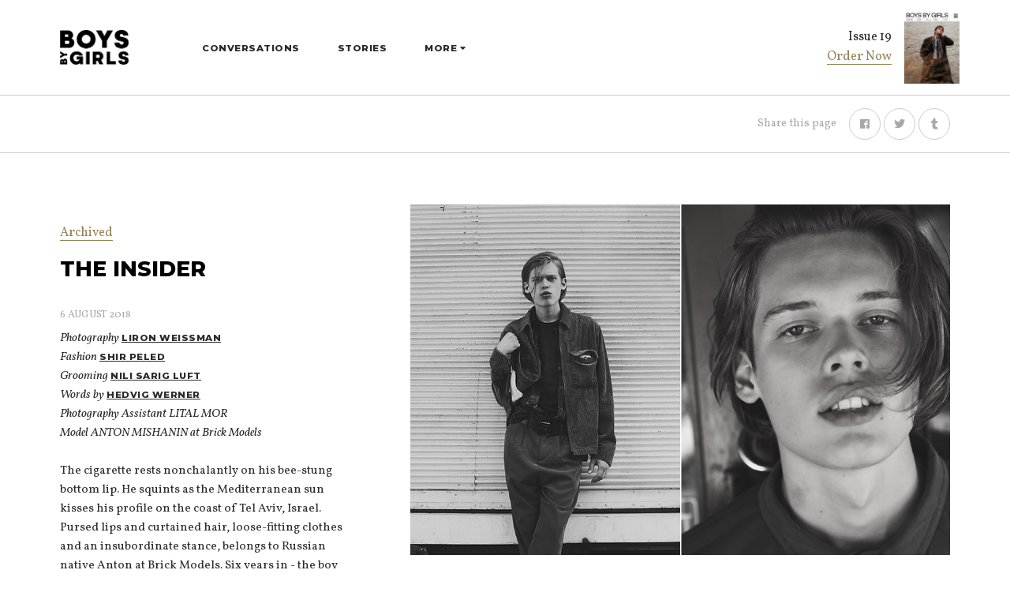

--- FILE ---
content_type: text/html; charset=UTF-8
request_url: https://boysbygirls.co.uk/archived/the-insider
body_size: 5253
content:
<!doctype html><html
class="no-js" lang="en"><head><meta
charset="utf-8"><meta
http-equiv="x-ua-compatible" content="ie=edge"><meta
name="viewport" content="width=device-width, initial-scale=1, shrink-to-fit=no"><link
rel="shortcut icon" href="/assets/favicons/favicon.ico"><link
rel="icon" type="image/png" sizes="16x16" href="/assets/favicons/favicon-16x16.png"><link
rel="icon" type="image/png" sizes="32x32" href="/assets/favicons/favicon-32x32.png"><link
rel="apple-touch-icon" sizes="57x57" href="/assets/favicons/apple-touch-icon-57x57.png"><link
rel="apple-touch-icon" sizes="60x60" href="/assets/favicons/apple-touch-icon-60x60.png"><link
rel="apple-touch-icon" sizes="72x72" href="/assets/favicons/apple-touch-icon-72x72.png"><link
rel="apple-touch-icon" sizes="76x76" href="/assets/favicons/apple-touch-icon-76x76.png"><link
rel="apple-touch-icon" sizes="114x114" href="/assets/favicons/apple-touch-icon-114x114.png"><link
rel="apple-touch-icon" sizes="120x120" href="/assets/favicons/apple-touch-icon-120x120.png"><link
rel="apple-touch-icon" sizes="144x144" href="/assets/favicons/apple-touch-icon-144x144.png"><link
rel="apple-touch-icon" sizes="152x152" href="/assets/favicons/apple-touch-icon-152x152.png"><link
rel="apple-touch-icon" sizes="167x167" href="/assets/favicons/apple-touch-icon-167x167.png"><link
rel="apple-touch-icon" sizes="180x180" href="/assets/favicons/apple-touch-icon-180x180.png"><link
rel="apple-touch-icon" sizes="1024x1024" href="/assets/favicons/apple-touch-icon-1024x1024.png"><meta
name="apple-mobile-web-app-capable" content="yes"><meta
name="apple-mobile-web-app-status-bar-style" content="black-translucent"><meta
name="apple-mobile-web-app-title" content="Website"><link
rel="icon" type="image/png" sizes="228x228" href="/assets/favicons/coast-228x228.png"><meta
name="msapplication-TileColor" content="#FFF"><meta
name="msapplication-TileImage" content="/assets/favicons/mstile-144x144.png"><meta
name="msapplication-config" content="/assets/favicons/browserconfig.xml"><link
rel="yandex-tableau-widget" href="/assets/favicons/yandex-browser-manifest.json"><link
href="https://fonts.googleapis.com/css?family=Montserrat:100,200,300,400,400i,500,500i,600,600i,700,800,900" rel="stylesheet"><link
href="https://fonts.googleapis.com/css?family=Vollkorn:400,400i,600,600i,700,700i" rel="stylesheet"><link
rel="stylesheet" href="https://pro.fontawesome.com/releases/v5.6.3/css/all.css" integrity="sha384-LRlmVvLKVApDVGuspQFnRQJjkv0P7/YFrw84YYQtmYG4nK8c+M+NlmYDCv0rKWpG" crossorigin="anonymous"><link
rel="stylesheet" href="/dist/app-93091592e5.css" as="style" onload="this.onload=null;this.rel='stylesheet'">
<noscript><link
rel="stylesheet" href="/dist/app-93091592e5.css">
</noscript> <script async src="https://www.googletagmanager.com/gtag/js?id=G-E6W88B2WCD"></script> <script>window.dataLayer=window.dataLayer||[];function gtag(){dataLayer.push(arguments);}
gtag('js',new Date());gtag('config','G-E6W88B2WCD');</script> <title>Boys By Girls | The Insider</title><meta name="generator" content="SEOmatic">
<meta name="description" content="The Insider">
<meta name="referrer" content="no-referrer-when-downgrade">
<meta name="robots" content="all">
<meta content="141468365909525" property="fb:profile_id">
<meta content="en_GB" property="og:locale">
<meta content="Boys By Girls" property="og:site_name">
<meta content="website" property="og:type">
<meta content="https://boysbygirls.co.uk/archived/the-insider" property="og:url">
<meta content="The Insider" property="og:title">
<meta content="The Insider" property="og:description">
<meta content="https://boysbygirls.co.uk/uploads/images/_1200x630_crop_center-center_82_none/newsbanner_Anton.jpg?mtime=1551869313" property="og:image">
<meta content="1200" property="og:image:width">
<meta content="630" property="og:image:height">
<meta content="http://boysbygirls.tumblr.com/" property="og:see_also">
<meta content="https://www.instagram.com/boysbygirls" property="og:see_also">
<meta content="http://twitter.com/boysbygirls" property="og:see_also">
<meta content="http://www.facebook.com/boysbygirls" property="og:see_also">
<meta name="twitter:card" content="summary_large_image">
<meta name="twitter:site" content="@boysbygirls">
<meta name="twitter:creator" content="@boysbygirls">
<meta name="twitter:title" content="The Insider">
<meta name="twitter:description" content="The Insider">
<meta name="twitter:image" content="https://boysbygirls.co.uk/uploads/images/_800x418_crop_center-center_82_none/newsbanner_Anton.jpg?mtime=1551869313">
<meta name="twitter:image:width" content="800">
<meta name="twitter:image:height" content="418">
<link href="https://boysbygirls.co.uk/archived/the-insider" rel="canonical">
<link href="https://boysbygirls.co.uk" rel="home">
<link type="text/plain" href="https://boysbygirls.co.uk/humans.txt" rel="author"></head><body><header
class="site-header site-header--border-bottom"><div
class="site-header__offcanvas js-navigation-offcanvas"><nav
class="site-header__offcanvas-nav -colour-background-white -padding-left-right-1-5x -padding-top-bottom-3x"><ul><li>
<a
href="https://boysbygirls.co.uk/conversations">
Conversations
</a></li><li>
<a
href="https://boysbygirls.co.uk/stories">
Stories
</a></li><li>
<a
href="https://boysbygirls.co.uk/news">
News
</a></li><li>
<a
href="https://boysbygirls.co.uk/archived" class="-active">
Archived
</a></li><li>
<a
href="https://boysbygirls.co.uk/shop">
Shop
</a></li><li>
<a
href="https://boysbygirls.co.uk/contact-us">
Contact Us
</a></li></ul></nav></div><div
class="section__container" data-aos="fade-in"><div
class="row site-header__wrap"><div
class="column medium-2">
<a
href="https://boysbygirls.co.uk/" class="site-header__logo">
<img
src="/assets/images/logo.svg" alt="Boys By Girls">
</a></div><nav
class="site-header__nav"><ul><li>
<a
href="https://boysbygirls.co.uk/conversations">
Conversations
</a></li><li>
<a
href="https://boysbygirls.co.uk/stories">
Stories
</a></li><li>
<a
href="#" class="site-header__nav-dropdown js-dropdown" data-dropdown-target="site-header-dropdown-95">
More
</a></li></ul></nav><div
class="site-header__group"><div
class="site-header__product -medium-margin-right-1x"><div
class="site-header__product-content -margin-right-1x -medium-margin-right-0-5x"><p>Issue 19</p>
<a
href="https://shopboysbygirls.bigcartel.com/product/pre-order-boys-by-girls-issue-19-to-be-human-print-issue-corey-cover" class="link__underline" target="_blank">
Order Now
</a></div>
<a
href="https://shopboysbygirls.bigcartel.com/product/pre-order-boys-by-girls-issue-19-to-be-human-print-issue-corey-cover">
<img
src="https://boysbygirls.co.uk/uploads/imager/bc9e33244d2d8a7bebbefa89bb319b9f/280571/BBG_ISSUE_19_FINAL_DIGITAL_RGB_5e2e6c20d7826527152036e96fb37e2b.jpg" alt="BBG ISSUE 19 FINAL DIGITAL RGB">
</a></div>
<a
href="" class="site-header__offcanvas-trigger js-navigation-offcanvas-trigger">
<span>Menu</span>
</a></div></div></div><div
class="site-header__dropdown -colour-background-secondary" data-dropdown-id="site-header-dropdown-95"><div
class="section__container"><div
class="row"><div
class="medium-10 medium-offset-2"><div
class="site-header__dropdown-nav"><ul><li>
<a
href="https://boysbygirls.co.uk/news">
News
</a></li><li>
<a
href="https://boysbygirls.co.uk/archived" class=" -active">
Archived
</a></li><li>
<a
href="https://boysbygirls.co.uk/shop">
Shop
</a></li><li>
<a
href="https://boysbygirls.co.uk/contact-us">
Contact Us
</a></li></ul></div></div></div></div></div></header><div
class="section section--border-bottom -padding-top-bottom-1x -medium-padding-top-bottom-0-5x" data-aos="fade-in"><div
class="section__container"><div
class="row"><div
class="column medium-12"><div
class="social-links__labeled">
<span>Share this page</span><ul
class="social-links social-links__circle social-links__circle--lighter"><li>
<a
href="https://www.facebook.com/sharer/sharer.php?u=https%3A%2F%2Fboysbygirls.co.uk%2Farchived%2Fthe-insider" style="--color-hover: #3b5998" target="_blank" class="js-popup">
<i
class="fab fa-facebook"></i>
</a></li><li>
<a
href="https://twitter.com/home?status=The%20Insider%0Ahttps%3A%2F%2Fboysbygirls.co.uk%2Farchived%2Fthe-insider" style="--color-hover: #55acee" target="_blank" class="js-popup">
<i
class="fab fa-twitter"></i>
</a></li><li>
<a
href="http://www.tumblr.com/share/link?url=https%3A%2F%2Fboysbygirls.co.uk%2Farchived%2Fthe-insider" style="--color-hover: #35465c" target="_blank" class="js-popup">
<i
class="fab fa-tumblr"></i>
</a></li></ul></div></div></div></div></div><div
class="section"><div
class="section__container"><div
class="row editorial__columns"><div
class="column medium-10 large-5 xxlarge-3 -medium-margin-bottom-2x"><div
class="editorial__column-sticky js-sticky-images-content -medium-padding-right-0x -xlarge-padding-right-3x"><div
class="-margin-bottom-1x -medium-margin-bottom-0-5x">
<a
href="https://boysbygirls.co.uk/archived" class="link__underline" data-aos="fade-in">
Archived
</a></div><h1 class="heading__uppercase heading__smaller -margin-bottom-2x -medium-margin-bottom-1x" data-aos="fade-in" data-aos-delay="100">The Insider</h1><div
class="editorial__date -colour-light-grey -margin-bottom-0-5x">
6 August 2018</div><div
class="editorial__credits -margin-bottom-1-5x" data-aos="fade-in" data-aos-delay="200"><p>Photography <a
href="http://www.lironweissman.com/">LIRON WEISSMAN</a><br
/>Fashion <a
href="https://www.instagram.com/shirpeled4/?hl=en">SHIR PELED</a><br
/>Grooming <a
href="https://www.instagram.com/nilisal/">NILI SARIG LUFT</a><br
/>Words by <a
href="https://www.instagram.com/nilisal/"></a><a
href="https://www.instagram.com/hedvigwerner/">Hedvig Werner</a><br
/>Photography Assistant LITAL MOR<br
/>Model ANTON MISHANIN at Brick Models</p></div><div
class="editorial__content"><div
data-aos="fade-in" data-aos-delay="400"><p>The cigarette rests nonchalantly on his bee-stung bottom lip. He squints as the Mediterranean sun kisses his profile on the coast of Tel Aviv, Israel. Pursed lips and curtained hair, loose-fitting clothes and an insubordinate stance, belongs to Russian native Anton at Brick Models. Six years in - the boy attempts to blend in with the décor but his presence is too immediate to be ignored. Israeli photographer Liron Weissman shoots Anton in the Brick Lane of Tel Aviv - a discourse on a bygone popular culture; letting 90s grunge loose on the streets of Israel.</p><p>Adapting to his second home effortlessly, he contentedly interjects the Southern Tel Aviv youth culture. Though having adopted a strong Israeli modus, his spine is nevertheless imbedded by his European heritage - a captivating amalgamation of two cultures. He takes on the role of the modern poster boy of a second-hand era with his cool apathetic nature, a shoutout to those whose walls were covered in 90s Leo. Confidence is his calling card and attentiveness his prime feature: he is the boy you wish you knew.</p><p>Similarly to the nonsensical nature of “Smells Like Teen Spirit” and its fragmented lyric lines, stylist Shir Peled dresses Anton in the baggy, oversized style of the grunge culture. By pointing out the incoherency of the look: tees over lightweight knits, a buttoned-up plaid shirt underneath a relaxed zipped hoodie, seemingly ill-fitting trousers - we realize the unwilling behaviour of the pairings. Comparably, the song reluctantly submits to listeners, eventually offering sense to formerly concealed meanings. After much time spent with this boy, we know now that he is three-dimensional. <br
/><br
/><br
/></p></div></div></div></div><div
class="column large-6 xlarge-8 xxlarge-offset-1 js-sticky-images-wait"><div
class="js-sticky-images"><div
class="-margin-bottom-3x -medium-margin-bottom-1-5x"><div
class="editorial__image" data-aos="fade-in">
<img
src="https://boysbygirls.co.uk/uploads/imager/7681476736d9ab414299ee4ad98d9925/7315/Anton11_e8e1ce839bd011c68a329d921ab7814c.jpg" alt="Anton11" class="-margin-bottom-0-5x"></div><div
class="-margin-top-0-5x"><figure><p>Above left: Jacket by <a
href="https://www.urbanoutfitters.com/">URBAN OUTFITTERS</a>, Shirt by <a
href="http://www.castro.com/">CASTRO</a>, T-Shirt by <a
href="http://www.renuar.com/">RENUAR</a>, and Trousers by <a
href="https://www.moi-collection.com/">MOI COLLECTION</a><br
/>Above right: Top by <a
href="https://www.moi-collection.com/">MOI COLLECTION</a></p></figure></div></div><div
class="-margin-bottom-3x -medium-margin-bottom-1-5x"><div
class="editorial__image" data-aos="fade-in">
<img
src="https://boysbygirls.co.uk/uploads/imager/7681476736d9ab414299ee4ad98d9925/7317/Anton21_e8e1ce839bd011c68a329d921ab7814c.jpg" alt="Anton21" class="-margin-bottom-0-5x"></div><div
class="-margin-top-0-5x"><figure><p>Above left: Shirt by DAVID SASSOON and Trousers by <a
href="https://www.moi-collection.com/">MOI COLLECTION</a><br
/>Above right: Sweatshirt by <a
href="https://www.moi-collection.com/">MOI COLLECTION</a> and Trousers by <a
href="http://www.renuar.com/">RENUAR</a></p></figure></div></div><div
class="-margin-bottom-3x -medium-margin-bottom-1-5x"><div
class="editorial__image" data-aos="fade-in">
<img
src="https://boysbygirls.co.uk/uploads/imager/7681476736d9ab414299ee4ad98d9925/7298/Anton38_e8e1ce839bd011c68a329d921ab7814c.jpg" alt="Anton38" class="-margin-bottom-0-5x"></div><div
class="-margin-top-0-5x"><figure><p>Above left: Shirt stylist archive, Denim Shirt by <a
href="https://www.pepejeans.com/">PEPE JEANS</a><br
/>Above right: Shirt by <a
href="http://www.castro.com/">CASTRO</a>, Jumper stylist archive, and Trousers by <a
href="http://www.renuar.com/">RENUAR</a></p></figure></div></div><div
class="-margin-bottom-3x -medium-margin-bottom-1-5x"><div
class="editorial__image" data-aos="fade-in">
<img
src="https://boysbygirls.co.uk/uploads/imager/7681476736d9ab414299ee4ad98d9925/7279/Anton41_e8e1ce839bd011c68a329d921ab7814c.jpg" alt="Anton41" class="-margin-bottom-0-5x"></div><div
class="-margin-top-0-5x"><figure><p>Above: Long sleeve Shirt by <a
href="https://www.donttellmama-studio.com/">DON'T TELL MAMA STUDIO</a>, Striped Top by <a
href="http://www.castro.com/">CASTRO</a>, and Trousers by <a
href="https://www.moi-collection.com/">MOI COLLECTION</a></p></figure></div></div><div
class="-margin-bottom-3x -medium-margin-bottom-1-5x"><div
class="editorial__image" data-aos="fade-in">
<img
src="https://boysbygirls.co.uk/uploads/imager/7681476736d9ab414299ee4ad98d9925/7281/Anton51_e8e1ce839bd011c68a329d921ab7814c.jpg" alt="Anton51" class="-margin-bottom-0-5x"></div><div
class="-margin-top-0-5x"><figure><p>Above left: Shirt by <a
href="https://www.moi-collection.com/">MOI COLLECTION</a> and Trousers by <a
href="http://www.castro.com/">CASTRO</a><br
/>Above right: Jacket VINTAGE <a
href="https://uk.diesel.com/">DIESEL</a>, Jeans and Belt by <a
href="http://www.castro.com/">CASTRO</a></p></figure></div></div><div
class="-margin-bottom-3x -medium-margin-bottom-1-5x"><div
class="editorial__image" data-aos="fade-in">
<img
src="https://boysbygirls.co.uk/uploads/imager/7681476736d9ab414299ee4ad98d9925/7283/Anton61_e8e1ce839bd011c68a329d921ab7814c.jpg" alt="Anton61" class="-margin-bottom-0-5x"></div><div
class="-margin-top-0-5x"><figure><p>Above: Jacket by <a
href="https://www.urbanoutfitters.com/">URBAN OUTFITTER</a>, Buttoned Shirt by<a
href="http://www.castro.com/">CASTRO</a>, T-Shirt by <a
href="http://www.renuar.com/">RENUAR</a>, and Trousers by <a
href="https://www.moi-collection.com/">MOI COLLECTION</a></p></figure></div></div><div
class="-margin-bottom-3x -medium-margin-bottom-1-5x"><div
class="editorial__image" data-aos="fade-in">
<img
src="https://boysbygirls.co.uk/uploads/imager/7681476736d9ab414299ee4ad98d9925/7285/Anton71_e8e1ce839bd011c68a329d921ab7814c.jpg" alt="Anton71" class="-margin-bottom-0-5x"></div><div
class="-margin-top-0-5x"><figure><p>Above left: Top by <a
href="http://www.adidas.com/">ADIDAS</a>, Trousers by <a
href="http://www.renuar.com/">RENUAR</a>, and Jacket by VINTAGE <a
href="https://uk.diesel.com/">DIESEL</a><br
/>Above right: top by <a
href="http://www.castro.com/">CASTRO</a> and Trousers by <a
href="https://www.urbanoutfitters.com/">URBAN OUTFITTERS</a></p></figure></div></div><div
class=""><div
class="editorial__image" data-aos="fade-in">
<img
src="https://boysbygirls.co.uk/uploads/imager/7681476736d9ab414299ee4ad98d9925/7286/Anton8_e8e1ce839bd011c68a329d921ab7814c.jpg" alt="Anton8" class="-margin-bottom-0-5x"></div><div
class="-margin-top-0-5x"><figure><p>Above left: Top as before<br
/>Above right: Top by <a
href="https://www.moi-collection.com/">MOI COLLECTION</a>, Jeans by <a
href="http://www.levi.com/">LEVI's</a>, and Necklace stylist archive</p></figure></div></div></div></div></div></div></div><div
class="section -padding-bottom-0x -padding-top-2x -medium-padding-top-0x"><div
class="section__container"><div
class="row -margin-bottom-1-5x" data-aos="fade-right"><div
class="column medium-12">
Follow us on Instagram <a
href="#">@boysbygirls</a></div></div></div><div
class="slideshow-instagram js-slideshow" data-slideshow-type="slideshow-instagram" data-aos="fade-in" data-aos-delay="500"></div></div><footer
class="site-footer -colour-background-secondary"><div
class="section__container"><div
class="site-footer__top" data-aos="fade-up">
<a
href="#" class="site-footer__back-to-top icon__circle js-back-to-top">
<i
class="fas fa-angle-up"></i>
</a><div
class="row"><div
class="column medium-12 xxlarge-3 -xlarge-margin-bottom-1-5x"><div
class="-colour-white -padding-right-5x">
<a
href="https://shopboysbygirls.bigcartel.com/" class="link__primary-to-white link__underline link__underline--primary-to-white">
Buy Now
</a></div></div><div
class="column medium-4 xxlarge-2 -medium-margin-bottom-1-5x"><h6 class="typography__uppercase-small -colour-light-grey">
Info</h6><nav
class="site-footer__nav"><ul><li>
<a
href="https://boysbygirls.co.uk/about">About</a></li><li>
<a
href="https://boysbygirls.co.uk/advertise">Advertise</a></li><li>
<a
href="https://boysbygirls.co.uk/how-do-get-involved">Get involved</a></li><li>
<a
href="https://boysbygirls.co.uk/contact-us">Contact Us</a></li><li>
<a
href="https://boysbygirls.co.uk/newsletter">Newsletter</a></li></ul></nav></div><div
class="column medium-4 xxlarge-2 -medium-margin-bottom-1-5x"><h6 class="typography__uppercase-small -colour-light-grey">
Read</h6><nav
class="site-footer__nav"><ul><li>
<a
href="https://boysbygirls.co.uk/stories">Stories</a></li><li>
<a
href="https://boysbygirls.co.uk/conversations">Conversations</a></li><li>
<a
href="https://boysbygirls.co.uk/news">News</a></li><li>
<a
href="https://boysbygirls.co.uk/archived">Archived</a></li><li>
<a
href="https://boysbygirls.co.uk/">Home</a></li></ul></nav></div><div
class="column medium-4 xxlarge-2"><h6 class="typography__uppercase-small -colour-light-grey">
Shop</h6><nav
class="site-footer__nav"><ul><li>
<a
href="https://boysbygirls.co.uk/shop">SHOP</a></li></ul></nav></div></div></div><div
class="site-footer__bottom" data-aos="fade-up"><div
class="row site-footer__bottom-wrap"><div
class="column medium-12 large-3 -colour-light-grey">
&copy; Boys By Girls 2026.  All Rights Reserved</div><div
class="column medium-12 large-6 -medium-margin-bottom-1-5x"><ul
class="social-links social-links__circle social-links__center"><li>
<a
href="http://www.facebook.com/boysbygirls" style="--color-hover: #3b5998" target="_blank">
<i
class="fab fa-facebook"></i>
</a></li><li>
<a
href="http://twitter.com/boysbygirls" style="--color-hover: #55acee" target="_blank">
<i
class="fab fa-twitter"></i>
</a></li><li>
<a
href="https://www.instagram.com/boysbygirls" style="--color-hover: #3f729b" target="_blank">
<i
class="fab fa-instagram"></i>
</a></li><li>
<a
href="http://boysbygirls.tumblr.com/" style="--color-hover: #35465c" target="_blank">
<i
class="fab fa-tumblr"></i>
</a></li></ul></div><div
class="column medium-12 large-3 -align-right -medium-align-left">
<a
href="https://madebyshape.co.uk" class="link__primary-to-white link__underline link__underline--primary-to-white" target="_blank">
Website MadeByShape
</a></div></div></div></div></footer> <script src="/dist/app.js"></script> <script type="application/ld+json">{"@context":"http://schema.org","@graph":[{"@type":"WebPage","author":{"@id":"#identity"},"copyrightHolder":{"@id":"#identity"},"copyrightYear":"2018-08-06T00:00:00+01:00","creator":{"@id":"#creator"},"dateModified":"2019-03-16T17:59:38+00:00","datePublished":"2018-08-06T00:00:00+01:00","description":"The Insider","headline":"The Insider","image":{"@type":"ImageObject","url":"https://boysbygirls.co.uk/uploads/images/_1200x630_crop_center-center_82_none/newsbanner_Anton.jpg?mtime=1551869313"},"inLanguage":"en-gb","mainEntityOfPage":"https://boysbygirls.co.uk/archived/the-insider","name":"The Insider","publisher":{"@id":"#creator"},"url":"https://boysbygirls.co.uk/archived/the-insider"},{"@id":"#identity","@type":"LocalBusiness","name":"Cecilie Harris","priceRange":"$","sameAs":["http://www.facebook.com/boysbygirls","http://twitter.com/boysbygirls","https://www.instagram.com/boysbygirls","http://boysbygirls.tumblr.com/"]},{"@id":"#creator","@type":"Organization"},{"@type":"BreadcrumbList","description":"Breadcrumbs list","itemListElement":[{"@type":"ListItem","item":"https://boysbygirls.co.uk/","name":"Home","position":1},{"@type":"ListItem","item":"https://boysbygirls.co.uk/archived","name":"Archived","position":2},{"@type":"ListItem","item":"https://boysbygirls.co.uk/archived/the-insider","name":"The Insider","position":3}],"name":"Breadcrumbs"}]}</script></body></html>

--- FILE ---
content_type: text/css; charset=utf-8
request_url: https://boysbygirls.co.uk/dist/app-93091592e5.css
body_size: 27102
content:
@charset "UTF-8";.mfp-bg{top:0;left:0;width:100%;height:100%;z-index:1042;overflow:hidden;position:fixed;background:#0b0b0b;opacity:.8}.mfp-wrap{top:0;left:0;width:100%;height:100%;z-index:1043;position:fixed;outline:0!important;-webkit-backface-visibility:hidden}.mfp-container{text-align:center;position:absolute;width:100%;height:100%;left:0;top:0;padding:0 8px;box-sizing:border-box}.mfp-container:before{content:'';display:inline-block;height:100%;vertical-align:middle}.mfp-align-top .mfp-container:before{display:none}.mfp-content{position:relative;display:inline-block;vertical-align:middle;margin:0 auto;text-align:left;z-index:1045}.mfp-ajax-holder .mfp-content,.mfp-inline-holder .mfp-content{width:100%;cursor:auto}.mfp-ajax-cur{cursor:progress}.mfp-zoom-out-cur,.mfp-zoom-out-cur .mfp-image-holder .mfp-close{cursor:zoom-out}.mfp-zoom{cursor:pointer;cursor:zoom-in}.mfp-auto-cursor .mfp-content{cursor:auto}.mfp-arrow,.mfp-close,.mfp-counter,.mfp-preloader{-webkit-user-select:none;-moz-user-select:none;-ms-user-select:none;user-select:none}.mfp-loading.mfp-figure{display:none}.mfp-hide{display:none!important}.mfp-preloader{color:#ccc;position:absolute;top:50%;width:auto;text-align:center;margin-top:-.8em;left:8px;right:8px;z-index:1044}.mfp-preloader a{color:#ccc}.mfp-preloader a:hover{color:#fff}.mfp-s-ready .mfp-preloader{display:none}.mfp-s-error .mfp-content{display:none}button.mfp-arrow,button.mfp-close{overflow:visible;cursor:pointer;background:0 0;border:0;-webkit-appearance:none;display:block;outline:0;padding:0;z-index:1046;box-shadow:none;-ms-touch-action:manipulation;touch-action:manipulation}button::-moz-focus-inner{padding:0;border:0}.mfp-close{width:44px;height:44px;line-height:44px;position:absolute;right:0;top:0;text-decoration:none;text-align:center;opacity:.65;padding:0 0 18px 10px;color:#fff;font-style:normal;font-size:28px;font-family:Arial,Baskerville,monospace}.mfp-close:focus,.mfp-close:hover{opacity:1}.mfp-close:active{top:1px}.mfp-close-btn-in .mfp-close{color:#333}.mfp-iframe-holder .mfp-close,.mfp-image-holder .mfp-close{color:#fff;right:-6px;text-align:right;padding-right:6px;width:100%}.mfp-counter{position:absolute;top:0;right:0;color:#ccc;font-size:12px;line-height:18px;white-space:nowrap}.mfp-arrow{position:absolute;opacity:.65;margin:0;top:50%;margin-top:-55px;padding:0;width:90px;height:110px;-webkit-tap-highlight-color:transparent}.mfp-arrow:active{margin-top:-54px}.mfp-arrow:focus,.mfp-arrow:hover{opacity:1}.mfp-arrow:after,.mfp-arrow:before{content:'';display:block;width:0;height:0;position:absolute;left:0;top:0;margin-top:35px;margin-left:35px;border:medium inset transparent}.mfp-arrow:after{border-top-width:13px;border-bottom-width:13px;top:8px}.mfp-arrow:before{border-top-width:21px;border-bottom-width:21px;opacity:.7}.mfp-arrow-left{left:0}.mfp-arrow-left:after{border-right:17px solid #fff;margin-left:31px}.mfp-arrow-left:before{margin-left:25px;border-right:27px solid #3f3f3f}.mfp-arrow-right{right:0}.mfp-arrow-right:after{border-left:17px solid #fff;margin-left:39px}.mfp-arrow-right:before{border-left:27px solid #3f3f3f}.mfp-iframe-holder{padding-top:40px;padding-bottom:40px}.mfp-iframe-holder .mfp-content{line-height:0;width:100%;max-width:900px}.mfp-iframe-holder .mfp-close{top:-40px}.mfp-iframe-scaler{width:100%;height:0;overflow:hidden;padding-top:56.25%}.mfp-iframe-scaler iframe{position:absolute;display:block;top:0;left:0;width:100%;height:100%;box-shadow:0 0 8px rgba(0,0,0,.6);background:#000}img.mfp-img{width:auto;max-width:100%;height:auto;display:block;line-height:0;box-sizing:border-box;padding:40px 0 40px;margin:0 auto}.mfp-figure{line-height:0}.mfp-figure:after{content:'';position:absolute;left:0;top:40px;bottom:40px;display:block;right:0;width:auto;height:auto;z-index:-1;box-shadow:0 0 8px rgba(0,0,0,.6);background:#444}.mfp-figure small{color:#bdbdbd;display:block;font-size:12px;line-height:14px}.mfp-figure figure{margin:0}.mfp-bottom-bar{margin-top:-36px;position:absolute;top:100%;left:0;width:100%;cursor:auto}.mfp-title{text-align:left;line-height:18px;color:#f3f3f3;word-wrap:break-word;padding-right:36px}.mfp-image-holder .mfp-content{max-width:100%}.mfp-gallery .mfp-image-holder .mfp-figure{cursor:pointer}@media screen and (max-width:800px) and (orientation:landscape),screen and (max-height:300px){.mfp-img-mobile .mfp-image-holder{padding-left:0;padding-right:0}.mfp-img-mobile img.mfp-img{padding:0}.mfp-img-mobile .mfp-figure:after{top:0;bottom:0}.mfp-img-mobile .mfp-figure small{display:inline;margin-left:5px}.mfp-img-mobile .mfp-bottom-bar{background:rgba(0,0,0,.6);bottom:0;margin:0;top:auto;padding:3px 5px;position:fixed;box-sizing:border-box}.mfp-img-mobile .mfp-bottom-bar:empty{padding:0}.mfp-img-mobile .mfp-counter{right:5px;top:3px}.mfp-img-mobile .mfp-close{top:0;right:0;width:35px;height:35px;line-height:35px;background:rgba(0,0,0,.6);position:fixed;text-align:center;padding:0}}@media all and (max-width:900px){.mfp-arrow{-ms-transform:scale(.75);transform:scale(.75)}.mfp-arrow-left{-ms-transform-origin:0;transform-origin:0}.mfp-arrow-right{-ms-transform-origin:100%;transform-origin:100%}.mfp-container{padding-left:6px;padding-right:6px}}.slick-slider{position:relative;display:block;box-sizing:border-box;-webkit-touch-callout:none;-webkit-user-select:none;-moz-user-select:none;-ms-user-select:none;user-select:none;-ms-touch-action:pan-y;touch-action:pan-y;-webkit-tap-highlight-color:transparent}.slick-list{position:relative;overflow:hidden;display:block;margin:0;padding:0}.slick-list:focus{outline:0}.slick-list.dragging{cursor:pointer;cursor:hand}.slick-slider .slick-list,.slick-slider .slick-track{-ms-transform:translate3d(0,0,0);transform:translate3d(0,0,0)}.slick-track{position:relative;left:0;top:0;display:block;margin-left:auto;margin-right:auto}.slick-track:after,.slick-track:before{content:"";display:table}.slick-track:after{clear:both}.slick-loading .slick-track{visibility:hidden}.slick-slide{float:left;height:100%;min-height:1px;display:none}[dir=rtl] .slick-slide{float:right}.slick-slide img{display:block}.slick-slide.slick-loading img{display:none}.slick-slide.dragging img{pointer-events:none}.slick-initialized .slick-slide{display:block}.slick-loading .slick-slide{visibility:hidden}.slick-vertical .slick-slide{display:block;height:auto;border:1px solid transparent}.slick-arrow.slick-hidden{display:none}[data-aos][data-aos][data-aos-duration="50"],body[data-aos-duration="50"] [data-aos]{transition-duration:50ms}[data-aos][data-aos][data-aos-delay="50"],body[data-aos-delay="50"] [data-aos]{transition-delay:0}[data-aos][data-aos][data-aos-delay="50"].aos-animate,body[data-aos-delay="50"] [data-aos].aos-animate{transition-delay:50ms}[data-aos][data-aos][data-aos-duration="100"],body[data-aos-duration="100"] [data-aos]{transition-duration:.1s}[data-aos][data-aos][data-aos-delay="100"],body[data-aos-delay="100"] [data-aos]{transition-delay:0}[data-aos][data-aos][data-aos-delay="100"].aos-animate,body[data-aos-delay="100"] [data-aos].aos-animate{transition-delay:.1s}[data-aos][data-aos][data-aos-duration="150"],body[data-aos-duration="150"] [data-aos]{transition-duration:.15s}[data-aos][data-aos][data-aos-delay="150"],body[data-aos-delay="150"] [data-aos]{transition-delay:0}[data-aos][data-aos][data-aos-delay="150"].aos-animate,body[data-aos-delay="150"] [data-aos].aos-animate{transition-delay:.15s}[data-aos][data-aos][data-aos-duration="200"],body[data-aos-duration="200"] [data-aos]{transition-duration:.2s}[data-aos][data-aos][data-aos-delay="200"],body[data-aos-delay="200"] [data-aos]{transition-delay:0}[data-aos][data-aos][data-aos-delay="200"].aos-animate,body[data-aos-delay="200"] [data-aos].aos-animate{transition-delay:.2s}[data-aos][data-aos][data-aos-duration="250"],body[data-aos-duration="250"] [data-aos]{transition-duration:.25s}[data-aos][data-aos][data-aos-delay="250"],body[data-aos-delay="250"] [data-aos]{transition-delay:0}[data-aos][data-aos][data-aos-delay="250"].aos-animate,body[data-aos-delay="250"] [data-aos].aos-animate{transition-delay:.25s}[data-aos][data-aos][data-aos-duration="300"],body[data-aos-duration="300"] [data-aos]{transition-duration:.3s}[data-aos][data-aos][data-aos-delay="300"],body[data-aos-delay="300"] [data-aos]{transition-delay:0}[data-aos][data-aos][data-aos-delay="300"].aos-animate,body[data-aos-delay="300"] [data-aos].aos-animate{transition-delay:.3s}[data-aos][data-aos][data-aos-duration="350"],body[data-aos-duration="350"] [data-aos]{transition-duration:.35s}[data-aos][data-aos][data-aos-delay="350"],body[data-aos-delay="350"] [data-aos]{transition-delay:0}[data-aos][data-aos][data-aos-delay="350"].aos-animate,body[data-aos-delay="350"] [data-aos].aos-animate{transition-delay:.35s}[data-aos][data-aos][data-aos-duration="400"],body[data-aos-duration="400"] [data-aos]{transition-duration:.4s}[data-aos][data-aos][data-aos-delay="400"],body[data-aos-delay="400"] [data-aos]{transition-delay:0}[data-aos][data-aos][data-aos-delay="400"].aos-animate,body[data-aos-delay="400"] [data-aos].aos-animate{transition-delay:.4s}[data-aos][data-aos][data-aos-duration="450"],body[data-aos-duration="450"] [data-aos]{transition-duration:.45s}[data-aos][data-aos][data-aos-delay="450"],body[data-aos-delay="450"] [data-aos]{transition-delay:0}[data-aos][data-aos][data-aos-delay="450"].aos-animate,body[data-aos-delay="450"] [data-aos].aos-animate{transition-delay:.45s}[data-aos][data-aos][data-aos-duration="500"],body[data-aos-duration="500"] [data-aos]{transition-duration:.5s}[data-aos][data-aos][data-aos-delay="500"],body[data-aos-delay="500"] [data-aos]{transition-delay:0}[data-aos][data-aos][data-aos-delay="500"].aos-animate,body[data-aos-delay="500"] [data-aos].aos-animate{transition-delay:.5s}[data-aos][data-aos][data-aos-duration="550"],body[data-aos-duration="550"] [data-aos]{transition-duration:.55s}[data-aos][data-aos][data-aos-delay="550"],body[data-aos-delay="550"] [data-aos]{transition-delay:0}[data-aos][data-aos][data-aos-delay="550"].aos-animate,body[data-aos-delay="550"] [data-aos].aos-animate{transition-delay:.55s}[data-aos][data-aos][data-aos-duration="600"],body[data-aos-duration="600"] [data-aos]{transition-duration:.6s}[data-aos][data-aos][data-aos-delay="600"],body[data-aos-delay="600"] [data-aos]{transition-delay:0}[data-aos][data-aos][data-aos-delay="600"].aos-animate,body[data-aos-delay="600"] [data-aos].aos-animate{transition-delay:.6s}[data-aos][data-aos][data-aos-duration="650"],body[data-aos-duration="650"] [data-aos]{transition-duration:.65s}[data-aos][data-aos][data-aos-delay="650"],body[data-aos-delay="650"] [data-aos]{transition-delay:0}[data-aos][data-aos][data-aos-delay="650"].aos-animate,body[data-aos-delay="650"] [data-aos].aos-animate{transition-delay:.65s}[data-aos][data-aos][data-aos-duration="700"],body[data-aos-duration="700"] [data-aos]{transition-duration:.7s}[data-aos][data-aos][data-aos-delay="700"],body[data-aos-delay="700"] [data-aos]{transition-delay:0}[data-aos][data-aos][data-aos-delay="700"].aos-animate,body[data-aos-delay="700"] [data-aos].aos-animate{transition-delay:.7s}[data-aos][data-aos][data-aos-duration="750"],body[data-aos-duration="750"] [data-aos]{transition-duration:.75s}[data-aos][data-aos][data-aos-delay="750"],body[data-aos-delay="750"] [data-aos]{transition-delay:0}[data-aos][data-aos][data-aos-delay="750"].aos-animate,body[data-aos-delay="750"] [data-aos].aos-animate{transition-delay:.75s}[data-aos][data-aos][data-aos-duration="800"],body[data-aos-duration="800"] [data-aos]{transition-duration:.8s}[data-aos][data-aos][data-aos-delay="800"],body[data-aos-delay="800"] [data-aos]{transition-delay:0}[data-aos][data-aos][data-aos-delay="800"].aos-animate,body[data-aos-delay="800"] [data-aos].aos-animate{transition-delay:.8s}[data-aos][data-aos][data-aos-duration="850"],body[data-aos-duration="850"] [data-aos]{transition-duration:.85s}[data-aos][data-aos][data-aos-delay="850"],body[data-aos-delay="850"] [data-aos]{transition-delay:0}[data-aos][data-aos][data-aos-delay="850"].aos-animate,body[data-aos-delay="850"] [data-aos].aos-animate{transition-delay:.85s}[data-aos][data-aos][data-aos-duration="900"],body[data-aos-duration="900"] [data-aos]{transition-duration:.9s}[data-aos][data-aos][data-aos-delay="900"],body[data-aos-delay="900"] [data-aos]{transition-delay:0}[data-aos][data-aos][data-aos-delay="900"].aos-animate,body[data-aos-delay="900"] [data-aos].aos-animate{transition-delay:.9s}[data-aos][data-aos][data-aos-duration="950"],body[data-aos-duration="950"] [data-aos]{transition-duration:.95s}[data-aos][data-aos][data-aos-delay="950"],body[data-aos-delay="950"] [data-aos]{transition-delay:0}[data-aos][data-aos][data-aos-delay="950"].aos-animate,body[data-aos-delay="950"] [data-aos].aos-animate{transition-delay:.95s}[data-aos][data-aos][data-aos-duration="1000"],body[data-aos-duration="1000"] [data-aos]{transition-duration:1s}[data-aos][data-aos][data-aos-delay="1000"],body[data-aos-delay="1000"] [data-aos]{transition-delay:0}[data-aos][data-aos][data-aos-delay="1000"].aos-animate,body[data-aos-delay="1000"] [data-aos].aos-animate{transition-delay:1s}[data-aos][data-aos][data-aos-duration="1050"],body[data-aos-duration="1050"] [data-aos]{transition-duration:1.05s}[data-aos][data-aos][data-aos-delay="1050"],body[data-aos-delay="1050"] [data-aos]{transition-delay:0}[data-aos][data-aos][data-aos-delay="1050"].aos-animate,body[data-aos-delay="1050"] [data-aos].aos-animate{transition-delay:1.05s}[data-aos][data-aos][data-aos-duration="1100"],body[data-aos-duration="1100"] [data-aos]{transition-duration:1.1s}[data-aos][data-aos][data-aos-delay="1100"],body[data-aos-delay="1100"] [data-aos]{transition-delay:0}[data-aos][data-aos][data-aos-delay="1100"].aos-animate,body[data-aos-delay="1100"] [data-aos].aos-animate{transition-delay:1.1s}[data-aos][data-aos][data-aos-duration="1150"],body[data-aos-duration="1150"] [data-aos]{transition-duration:1.15s}[data-aos][data-aos][data-aos-delay="1150"],body[data-aos-delay="1150"] [data-aos]{transition-delay:0}[data-aos][data-aos][data-aos-delay="1150"].aos-animate,body[data-aos-delay="1150"] [data-aos].aos-animate{transition-delay:1.15s}[data-aos][data-aos][data-aos-duration="1200"],body[data-aos-duration="1200"] [data-aos]{transition-duration:1.2s}[data-aos][data-aos][data-aos-delay="1200"],body[data-aos-delay="1200"] [data-aos]{transition-delay:0}[data-aos][data-aos][data-aos-delay="1200"].aos-animate,body[data-aos-delay="1200"] [data-aos].aos-animate{transition-delay:1.2s}[data-aos][data-aos][data-aos-duration="1250"],body[data-aos-duration="1250"] [data-aos]{transition-duration:1.25s}[data-aos][data-aos][data-aos-delay="1250"],body[data-aos-delay="1250"] [data-aos]{transition-delay:0}[data-aos][data-aos][data-aos-delay="1250"].aos-animate,body[data-aos-delay="1250"] [data-aos].aos-animate{transition-delay:1.25s}[data-aos][data-aos][data-aos-duration="1300"],body[data-aos-duration="1300"] [data-aos]{transition-duration:1.3s}[data-aos][data-aos][data-aos-delay="1300"],body[data-aos-delay="1300"] [data-aos]{transition-delay:0}[data-aos][data-aos][data-aos-delay="1300"].aos-animate,body[data-aos-delay="1300"] [data-aos].aos-animate{transition-delay:1.3s}[data-aos][data-aos][data-aos-duration="1350"],body[data-aos-duration="1350"] [data-aos]{transition-duration:1.35s}[data-aos][data-aos][data-aos-delay="1350"],body[data-aos-delay="1350"] [data-aos]{transition-delay:0}[data-aos][data-aos][data-aos-delay="1350"].aos-animate,body[data-aos-delay="1350"] [data-aos].aos-animate{transition-delay:1.35s}[data-aos][data-aos][data-aos-duration="1400"],body[data-aos-duration="1400"] [data-aos]{transition-duration:1.4s}[data-aos][data-aos][data-aos-delay="1400"],body[data-aos-delay="1400"] [data-aos]{transition-delay:0}[data-aos][data-aos][data-aos-delay="1400"].aos-animate,body[data-aos-delay="1400"] [data-aos].aos-animate{transition-delay:1.4s}[data-aos][data-aos][data-aos-duration="1450"],body[data-aos-duration="1450"] [data-aos]{transition-duration:1.45s}[data-aos][data-aos][data-aos-delay="1450"],body[data-aos-delay="1450"] [data-aos]{transition-delay:0}[data-aos][data-aos][data-aos-delay="1450"].aos-animate,body[data-aos-delay="1450"] [data-aos].aos-animate{transition-delay:1.45s}[data-aos][data-aos][data-aos-duration="1500"],body[data-aos-duration="1500"] [data-aos]{transition-duration:1.5s}[data-aos][data-aos][data-aos-delay="1500"],body[data-aos-delay="1500"] [data-aos]{transition-delay:0}[data-aos][data-aos][data-aos-delay="1500"].aos-animate,body[data-aos-delay="1500"] [data-aos].aos-animate{transition-delay:1.5s}[data-aos][data-aos][data-aos-duration="1550"],body[data-aos-duration="1550"] [data-aos]{transition-duration:1.55s}[data-aos][data-aos][data-aos-delay="1550"],body[data-aos-delay="1550"] [data-aos]{transition-delay:0}[data-aos][data-aos][data-aos-delay="1550"].aos-animate,body[data-aos-delay="1550"] [data-aos].aos-animate{transition-delay:1.55s}[data-aos][data-aos][data-aos-duration="1600"],body[data-aos-duration="1600"] [data-aos]{transition-duration:1.6s}[data-aos][data-aos][data-aos-delay="1600"],body[data-aos-delay="1600"] [data-aos]{transition-delay:0}[data-aos][data-aos][data-aos-delay="1600"].aos-animate,body[data-aos-delay="1600"] [data-aos].aos-animate{transition-delay:1.6s}[data-aos][data-aos][data-aos-duration="1650"],body[data-aos-duration="1650"] [data-aos]{transition-duration:1.65s}[data-aos][data-aos][data-aos-delay="1650"],body[data-aos-delay="1650"] [data-aos]{transition-delay:0}[data-aos][data-aos][data-aos-delay="1650"].aos-animate,body[data-aos-delay="1650"] [data-aos].aos-animate{transition-delay:1.65s}[data-aos][data-aos][data-aos-duration="1700"],body[data-aos-duration="1700"] [data-aos]{transition-duration:1.7s}[data-aos][data-aos][data-aos-delay="1700"],body[data-aos-delay="1700"] [data-aos]{transition-delay:0}[data-aos][data-aos][data-aos-delay="1700"].aos-animate,body[data-aos-delay="1700"] [data-aos].aos-animate{transition-delay:1.7s}[data-aos][data-aos][data-aos-duration="1750"],body[data-aos-duration="1750"] [data-aos]{transition-duration:1.75s}[data-aos][data-aos][data-aos-delay="1750"],body[data-aos-delay="1750"] [data-aos]{transition-delay:0}[data-aos][data-aos][data-aos-delay="1750"].aos-animate,body[data-aos-delay="1750"] [data-aos].aos-animate{transition-delay:1.75s}[data-aos][data-aos][data-aos-duration="1800"],body[data-aos-duration="1800"] [data-aos]{transition-duration:1.8s}[data-aos][data-aos][data-aos-delay="1800"],body[data-aos-delay="1800"] [data-aos]{transition-delay:0}[data-aos][data-aos][data-aos-delay="1800"].aos-animate,body[data-aos-delay="1800"] [data-aos].aos-animate{transition-delay:1.8s}[data-aos][data-aos][data-aos-duration="1850"],body[data-aos-duration="1850"] [data-aos]{transition-duration:1.85s}[data-aos][data-aos][data-aos-delay="1850"],body[data-aos-delay="1850"] [data-aos]{transition-delay:0}[data-aos][data-aos][data-aos-delay="1850"].aos-animate,body[data-aos-delay="1850"] [data-aos].aos-animate{transition-delay:1.85s}[data-aos][data-aos][data-aos-duration="1900"],body[data-aos-duration="1900"] [data-aos]{transition-duration:1.9s}[data-aos][data-aos][data-aos-delay="1900"],body[data-aos-delay="1900"] [data-aos]{transition-delay:0}[data-aos][data-aos][data-aos-delay="1900"].aos-animate,body[data-aos-delay="1900"] [data-aos].aos-animate{transition-delay:1.9s}[data-aos][data-aos][data-aos-duration="1950"],body[data-aos-duration="1950"] [data-aos]{transition-duration:1.95s}[data-aos][data-aos][data-aos-delay="1950"],body[data-aos-delay="1950"] [data-aos]{transition-delay:0}[data-aos][data-aos][data-aos-delay="1950"].aos-animate,body[data-aos-delay="1950"] [data-aos].aos-animate{transition-delay:1.95s}[data-aos][data-aos][data-aos-duration="2000"],body[data-aos-duration="2000"] [data-aos]{transition-duration:2s}[data-aos][data-aos][data-aos-delay="2000"],body[data-aos-delay="2000"] [data-aos]{transition-delay:0}[data-aos][data-aos][data-aos-delay="2000"].aos-animate,body[data-aos-delay="2000"] [data-aos].aos-animate{transition-delay:2s}[data-aos][data-aos][data-aos-duration="2050"],body[data-aos-duration="2050"] [data-aos]{transition-duration:2.05s}[data-aos][data-aos][data-aos-delay="2050"],body[data-aos-delay="2050"] [data-aos]{transition-delay:0}[data-aos][data-aos][data-aos-delay="2050"].aos-animate,body[data-aos-delay="2050"] [data-aos].aos-animate{transition-delay:2.05s}[data-aos][data-aos][data-aos-duration="2100"],body[data-aos-duration="2100"] [data-aos]{transition-duration:2.1s}[data-aos][data-aos][data-aos-delay="2100"],body[data-aos-delay="2100"] [data-aos]{transition-delay:0}[data-aos][data-aos][data-aos-delay="2100"].aos-animate,body[data-aos-delay="2100"] [data-aos].aos-animate{transition-delay:2.1s}[data-aos][data-aos][data-aos-duration="2150"],body[data-aos-duration="2150"] [data-aos]{transition-duration:2.15s}[data-aos][data-aos][data-aos-delay="2150"],body[data-aos-delay="2150"] [data-aos]{transition-delay:0}[data-aos][data-aos][data-aos-delay="2150"].aos-animate,body[data-aos-delay="2150"] [data-aos].aos-animate{transition-delay:2.15s}[data-aos][data-aos][data-aos-duration="2200"],body[data-aos-duration="2200"] [data-aos]{transition-duration:2.2s}[data-aos][data-aos][data-aos-delay="2200"],body[data-aos-delay="2200"] [data-aos]{transition-delay:0}[data-aos][data-aos][data-aos-delay="2200"].aos-animate,body[data-aos-delay="2200"] [data-aos].aos-animate{transition-delay:2.2s}[data-aos][data-aos][data-aos-duration="2250"],body[data-aos-duration="2250"] [data-aos]{transition-duration:2.25s}[data-aos][data-aos][data-aos-delay="2250"],body[data-aos-delay="2250"] [data-aos]{transition-delay:0}[data-aos][data-aos][data-aos-delay="2250"].aos-animate,body[data-aos-delay="2250"] [data-aos].aos-animate{transition-delay:2.25s}[data-aos][data-aos][data-aos-duration="2300"],body[data-aos-duration="2300"] [data-aos]{transition-duration:2.3s}[data-aos][data-aos][data-aos-delay="2300"],body[data-aos-delay="2300"] [data-aos]{transition-delay:0}[data-aos][data-aos][data-aos-delay="2300"].aos-animate,body[data-aos-delay="2300"] [data-aos].aos-animate{transition-delay:2.3s}[data-aos][data-aos][data-aos-duration="2350"],body[data-aos-duration="2350"] [data-aos]{transition-duration:2.35s}[data-aos][data-aos][data-aos-delay="2350"],body[data-aos-delay="2350"] [data-aos]{transition-delay:0}[data-aos][data-aos][data-aos-delay="2350"].aos-animate,body[data-aos-delay="2350"] [data-aos].aos-animate{transition-delay:2.35s}[data-aos][data-aos][data-aos-duration="2400"],body[data-aos-duration="2400"] [data-aos]{transition-duration:2.4s}[data-aos][data-aos][data-aos-delay="2400"],body[data-aos-delay="2400"] [data-aos]{transition-delay:0}[data-aos][data-aos][data-aos-delay="2400"].aos-animate,body[data-aos-delay="2400"] [data-aos].aos-animate{transition-delay:2.4s}[data-aos][data-aos][data-aos-duration="2450"],body[data-aos-duration="2450"] [data-aos]{transition-duration:2.45s}[data-aos][data-aos][data-aos-delay="2450"],body[data-aos-delay="2450"] [data-aos]{transition-delay:0}[data-aos][data-aos][data-aos-delay="2450"].aos-animate,body[data-aos-delay="2450"] [data-aos].aos-animate{transition-delay:2.45s}[data-aos][data-aos][data-aos-duration="2500"],body[data-aos-duration="2500"] [data-aos]{transition-duration:2.5s}[data-aos][data-aos][data-aos-delay="2500"],body[data-aos-delay="2500"] [data-aos]{transition-delay:0}[data-aos][data-aos][data-aos-delay="2500"].aos-animate,body[data-aos-delay="2500"] [data-aos].aos-animate{transition-delay:2.5s}[data-aos][data-aos][data-aos-duration="2550"],body[data-aos-duration="2550"] [data-aos]{transition-duration:2.55s}[data-aos][data-aos][data-aos-delay="2550"],body[data-aos-delay="2550"] [data-aos]{transition-delay:0}[data-aos][data-aos][data-aos-delay="2550"].aos-animate,body[data-aos-delay="2550"] [data-aos].aos-animate{transition-delay:2.55s}[data-aos][data-aos][data-aos-duration="2600"],body[data-aos-duration="2600"] [data-aos]{transition-duration:2.6s}[data-aos][data-aos][data-aos-delay="2600"],body[data-aos-delay="2600"] [data-aos]{transition-delay:0}[data-aos][data-aos][data-aos-delay="2600"].aos-animate,body[data-aos-delay="2600"] [data-aos].aos-animate{transition-delay:2.6s}[data-aos][data-aos][data-aos-duration="2650"],body[data-aos-duration="2650"] [data-aos]{transition-duration:2.65s}[data-aos][data-aos][data-aos-delay="2650"],body[data-aos-delay="2650"] [data-aos]{transition-delay:0}[data-aos][data-aos][data-aos-delay="2650"].aos-animate,body[data-aos-delay="2650"] [data-aos].aos-animate{transition-delay:2.65s}[data-aos][data-aos][data-aos-duration="2700"],body[data-aos-duration="2700"] [data-aos]{transition-duration:2.7s}[data-aos][data-aos][data-aos-delay="2700"],body[data-aos-delay="2700"] [data-aos]{transition-delay:0}[data-aos][data-aos][data-aos-delay="2700"].aos-animate,body[data-aos-delay="2700"] [data-aos].aos-animate{transition-delay:2.7s}[data-aos][data-aos][data-aos-duration="2750"],body[data-aos-duration="2750"] [data-aos]{transition-duration:2.75s}[data-aos][data-aos][data-aos-delay="2750"],body[data-aos-delay="2750"] [data-aos]{transition-delay:0}[data-aos][data-aos][data-aos-delay="2750"].aos-animate,body[data-aos-delay="2750"] [data-aos].aos-animate{transition-delay:2.75s}[data-aos][data-aos][data-aos-duration="2800"],body[data-aos-duration="2800"] [data-aos]{transition-duration:2.8s}[data-aos][data-aos][data-aos-delay="2800"],body[data-aos-delay="2800"] [data-aos]{transition-delay:0}[data-aos][data-aos][data-aos-delay="2800"].aos-animate,body[data-aos-delay="2800"] [data-aos].aos-animate{transition-delay:2.8s}[data-aos][data-aos][data-aos-duration="2850"],body[data-aos-duration="2850"] [data-aos]{transition-duration:2.85s}[data-aos][data-aos][data-aos-delay="2850"],body[data-aos-delay="2850"] [data-aos]{transition-delay:0}[data-aos][data-aos][data-aos-delay="2850"].aos-animate,body[data-aos-delay="2850"] [data-aos].aos-animate{transition-delay:2.85s}[data-aos][data-aos][data-aos-duration="2900"],body[data-aos-duration="2900"] [data-aos]{transition-duration:2.9s}[data-aos][data-aos][data-aos-delay="2900"],body[data-aos-delay="2900"] [data-aos]{transition-delay:0}[data-aos][data-aos][data-aos-delay="2900"].aos-animate,body[data-aos-delay="2900"] [data-aos].aos-animate{transition-delay:2.9s}[data-aos][data-aos][data-aos-duration="2950"],body[data-aos-duration="2950"] [data-aos]{transition-duration:2.95s}[data-aos][data-aos][data-aos-delay="2950"],body[data-aos-delay="2950"] [data-aos]{transition-delay:0}[data-aos][data-aos][data-aos-delay="2950"].aos-animate,body[data-aos-delay="2950"] [data-aos].aos-animate{transition-delay:2.95s}[data-aos][data-aos][data-aos-duration="3000"],body[data-aos-duration="3000"] [data-aos]{transition-duration:3s}[data-aos][data-aos][data-aos-delay="3000"],body[data-aos-delay="3000"] [data-aos]{transition-delay:0}[data-aos][data-aos][data-aos-delay="3000"].aos-animate,body[data-aos-delay="3000"] [data-aos].aos-animate{transition-delay:3s}[data-aos][data-aos][data-aos-easing=linear],body[data-aos-easing=linear] [data-aos]{transition-timing-function:cubic-bezier(.25,.25,.75,.75)}[data-aos][data-aos][data-aos-easing=ease],body[data-aos-easing=ease] [data-aos]{transition-timing-function:ease}[data-aos][data-aos][data-aos-easing=ease-in],body[data-aos-easing=ease-in] [data-aos]{transition-timing-function:ease-in}[data-aos][data-aos][data-aos-easing=ease-out],body[data-aos-easing=ease-out] [data-aos]{transition-timing-function:ease-out}[data-aos][data-aos][data-aos-easing=ease-in-out],body[data-aos-easing=ease-in-out] [data-aos]{transition-timing-function:ease-in-out}[data-aos][data-aos][data-aos-easing=ease-in-back],body[data-aos-easing=ease-in-back] [data-aos]{transition-timing-function:cubic-bezier(.6,-.28,.735,.045)}[data-aos][data-aos][data-aos-easing=ease-out-back],body[data-aos-easing=ease-out-back] [data-aos]{transition-timing-function:cubic-bezier(.175,.885,.32,1.275)}[data-aos][data-aos][data-aos-easing=ease-in-out-back],body[data-aos-easing=ease-in-out-back] [data-aos]{transition-timing-function:cubic-bezier(.68,-.55,.265,1.55)}[data-aos][data-aos][data-aos-easing=ease-in-sine],body[data-aos-easing=ease-in-sine] [data-aos]{transition-timing-function:cubic-bezier(.47,0,.745,.715)}[data-aos][data-aos][data-aos-easing=ease-out-sine],body[data-aos-easing=ease-out-sine] [data-aos]{transition-timing-function:cubic-bezier(.39,.575,.565,1)}[data-aos][data-aos][data-aos-easing=ease-in-out-sine],body[data-aos-easing=ease-in-out-sine] [data-aos]{transition-timing-function:cubic-bezier(.445,.05,.55,.95)}[data-aos][data-aos][data-aos-easing=ease-in-quad],body[data-aos-easing=ease-in-quad] [data-aos]{transition-timing-function:cubic-bezier(.55,.085,.68,.53)}[data-aos][data-aos][data-aos-easing=ease-out-quad],body[data-aos-easing=ease-out-quad] [data-aos]{transition-timing-function:cubic-bezier(.25,.46,.45,.94)}[data-aos][data-aos][data-aos-easing=ease-in-out-quad],body[data-aos-easing=ease-in-out-quad] [data-aos]{transition-timing-function:cubic-bezier(.455,.03,.515,.955)}[data-aos][data-aos][data-aos-easing=ease-in-cubic],body[data-aos-easing=ease-in-cubic] [data-aos]{transition-timing-function:cubic-bezier(.55,.085,.68,.53)}[data-aos][data-aos][data-aos-easing=ease-out-cubic],body[data-aos-easing=ease-out-cubic] [data-aos]{transition-timing-function:cubic-bezier(.25,.46,.45,.94)}[data-aos][data-aos][data-aos-easing=ease-in-out-cubic],body[data-aos-easing=ease-in-out-cubic] [data-aos]{transition-timing-function:cubic-bezier(.455,.03,.515,.955)}[data-aos][data-aos][data-aos-easing=ease-in-quart],body[data-aos-easing=ease-in-quart] [data-aos]{transition-timing-function:cubic-bezier(.55,.085,.68,.53)}[data-aos][data-aos][data-aos-easing=ease-out-quart],body[data-aos-easing=ease-out-quart] [data-aos]{transition-timing-function:cubic-bezier(.25,.46,.45,.94)}[data-aos][data-aos][data-aos-easing=ease-in-out-quart],body[data-aos-easing=ease-in-out-quart] [data-aos]{transition-timing-function:cubic-bezier(.455,.03,.515,.955)}[data-aos^=fade][data-aos^=fade]{opacity:0;transition-property:opacity,transform}[data-aos^=fade][data-aos^=fade].aos-animate{opacity:1;transform:translateZ(0)}[data-aos=fade-up]{transform:translate3d(0,100px,0)}[data-aos=fade-down]{transform:translate3d(0,-100px,0)}[data-aos=fade-right]{transform:translate3d(-100px,0,0)}[data-aos=fade-left]{transform:translate3d(100px,0,0)}[data-aos=fade-up-right]{transform:translate3d(-100px,100px,0)}[data-aos=fade-up-left]{transform:translate3d(100px,100px,0)}[data-aos=fade-down-right]{transform:translate3d(-100px,-100px,0)}[data-aos=fade-down-left]{transform:translate3d(100px,-100px,0)}[data-aos^=zoom][data-aos^=zoom]{opacity:0;transition-property:opacity,transform}[data-aos^=zoom][data-aos^=zoom].aos-animate{opacity:1;transform:translateZ(0) scale(1)}[data-aos=zoom-in]{-ms-transform:scale(.6);transform:scale(.6)}[data-aos=zoom-in-up]{transform:translate3d(0,100px,0) scale(.6)}[data-aos=zoom-in-down]{transform:translate3d(0,-100px,0) scale(.6)}[data-aos=zoom-in-right]{transform:translate3d(-100px,0,0) scale(.6)}[data-aos=zoom-in-left]{transform:translate3d(100px,0,0) scale(.6)}[data-aos=zoom-out]{-ms-transform:scale(1.2);transform:scale(1.2)}[data-aos=zoom-out-up]{transform:translate3d(0,100px,0) scale(1.2)}[data-aos=zoom-out-down]{transform:translate3d(0,-100px,0) scale(1.2)}[data-aos=zoom-out-right]{transform:translate3d(-100px,0,0) scale(1.2)}[data-aos=zoom-out-left]{transform:translate3d(100px,0,0) scale(1.2)}[data-aos^=slide][data-aos^=slide]{transition-property:transform}[data-aos^=slide][data-aos^=slide].aos-animate{transform:translateZ(0)}[data-aos=slide-up]{transform:translate3d(0,100%,0)}[data-aos=slide-down]{transform:translate3d(0,-100%,0)}[data-aos=slide-right]{transform:translate3d(-100%,0,0)}[data-aos=slide-left]{transform:translate3d(100%,0,0)}[data-aos^=flip][data-aos^=flip]{-webkit-backface-visibility:hidden;backface-visibility:hidden;transition-property:transform}[data-aos=flip-left]{transform:perspective(2500px) rotateY(-100deg)}[data-aos=flip-left].aos-animate{transform:perspective(2500px) rotateY(0)}[data-aos=flip-right]{transform:perspective(2500px) rotateY(100deg)}[data-aos=flip-right].aos-animate{transform:perspective(2500px) rotateY(0)}[data-aos=flip-up]{transform:perspective(2500px) rotateX(-100deg)}[data-aos=flip-up].aos-animate{transform:perspective(2500px) rotateX(0)}[data-aos=flip-down]{transform:perspective(2500px) rotateX(100deg)}[data-aos=flip-down].aos-animate{transform:perspective(2500px) rotateX(0)}/*! normalize.css v8.0.0 | MIT License | github.com/necolas/normalize.css */html{line-height:1.15;-webkit-text-size-adjust:100%}body{margin:0}h1{font-size:2em;margin:.67em 0}hr{box-sizing:content-box;height:0;overflow:visible}pre{font-family:monospace,monospace;font-size:1em}a{background-color:transparent}abbr[title]{border-bottom:none;text-decoration:underline;text-decoration:underline dotted}b,strong{font-weight:bolder}code,kbd,samp{font-family:monospace,monospace;font-size:1em}small{font-size:80%}sub,sup{font-size:75%;line-height:0;position:relative;vertical-align:baseline}sub{bottom:-.25em}sup{top:-.5em}img{border-style:none}button,input,optgroup,select,textarea{font-family:inherit;font-size:100%;line-height:1.15;margin:0}button,input{overflow:visible}button,select{text-transform:none}[type=button],[type=reset],[type=submit],button{-webkit-appearance:button}[type=button]::-moz-focus-inner,[type=reset]::-moz-focus-inner,[type=submit]::-moz-focus-inner,button::-moz-focus-inner{border-style:none;padding:0}[type=button]:-moz-focusring,[type=reset]:-moz-focusring,[type=submit]:-moz-focusring,button:-moz-focusring{outline:1px dotted ButtonText}fieldset{padding:.35em .75em .625em}legend{box-sizing:border-box;color:inherit;display:table;max-width:100%;padding:0;white-space:normal}progress{vertical-align:baseline}textarea{overflow:auto}[type=checkbox],[type=radio]{box-sizing:border-box;padding:0}[type=number]::-webkit-inner-spin-button,[type=number]::-webkit-outer-spin-button{height:auto}[type=search]{-webkit-appearance:textfield;outline-offset:-2px}[type=search]::-webkit-search-decoration{-webkit-appearance:none}::-webkit-file-upload-button{-webkit-appearance:button;font:inherit}details{display:block}summary{display:list-item}template{display:none}[hidden]{display:none}.foundation-mq{font-family:"small=0em&medium=40em&large=64em&xlarge=75em&xxlarge=90em"}html{box-sizing:border-box;font-size:100%}*,::after,::before{box-sizing:inherit}body{margin:0;padding:0;background:#fff;font-family:Vollkorn,Georgia,Cambria,"Times New Roman",Times,serif;font-weight:400;line-height:1.6;color:#2a2a2a;-webkit-font-smoothing:antialiased;-moz-osx-font-smoothing:grayscale}img{display:inline-block;vertical-align:middle;max-width:100%;height:auto;-ms-interpolation-mode:bicubic}textarea{height:auto;min-height:50px;border-radius:.25rem}select{box-sizing:border-box;width:100%;border-radius:.25rem}.map_canvas embed,.map_canvas img,.map_canvas object,.mqa-display embed,.mqa-display img,.mqa-display object{max-width:none!important}button{padding:0;-webkit-appearance:none;-moz-appearance:none;appearance:none;border:0;border-radius:.25rem;background:0 0;line-height:1;cursor:auto}[data-whatinput=mouse] button{outline:0}pre{overflow:auto}button,input,optgroup,select,textarea{font-family:inherit}.is-visible{display:block!important}.is-hidden{display:none!important}blockquote,dd,div,dl,dt,form,h1,h2,h3,h4,h5,h6,li,ol,p,pre,td,th,ul{margin:0;padding:0}p{margin-bottom:1.2rem;font-size:inherit;line-height:1.6;text-rendering:optimizeLegibility}em,i{font-style:italic;line-height:inherit}b,strong{font-weight:600;line-height:inherit}small{font-size:80%;line-height:inherit}.h1,.h2,.h3,.h4,.h5,.h6,h1,h2,h3,h4,h5,h6{font-family:Montserrat,"Helvetica Neue",Helvetica,Arial,sans-serif;font-style:normal;font-weight:800;color:#000;text-rendering:optimizeLegibility}.h1 small,.h2 small,.h3 small,.h4 small,.h5 small,.h6 small,h1 small,h2 small,h3 small,h4 small,h5 small,h6 small{line-height:0;color:#cacaca}.h1,h1{font-size:2.375rem;line-height:1.25;margin-top:0;margin-bottom:1rem}.h1.heading__smaller,h1.heading__smaller{font-size:1.6875rem;line-height:1.25;margin-top:0;margin-bottom:1rem}.h2,h2{font-size:1.875rem;line-height:1.25;margin-top:0;margin-bottom:1rem}.h2.heading__smaller,h2.heading__smaller{font-size:.875rem;line-height:1.25;margin-top:0;margin-bottom:1rem}.h3,h3{font-size:1.9375rem;line-height:1.25;margin-top:0;margin-bottom:1rem}.h4,h4{font-size:1.5625rem;line-height:1.25;margin-top:0;margin-bottom:1rem}.h5,h5{font-size:1.25rem;line-height:1.25;margin-top:0;margin-bottom:1rem}.h6,h6{font-size:1rem;line-height:1.25;margin-top:0;margin-bottom:1rem}@media print,screen and (min-width:40em){.h1,h1{font-size:3.125rem}.h2,h2{font-size:2.5rem}}a{line-height:inherit;color:#928152;text-decoration:none;cursor:pointer}a:focus,a:hover{color:#51472d}a img{border:0}hr{clear:both;max-width:75rem;height:0;margin:1.25rem auto;border-top:0;border-right:0;border-bottom:1px solid #cacaca;border-left:0}dl,ol,ul{margin-bottom:1rem;list-style-position:outside;line-height:1.6}li{font-size:inherit}ul{margin-left:1.25rem;list-style-type:disc}ol{margin-left:1.25rem}ol ol,ol ul,ul ol,ul ul{margin-left:1.25rem;margin-bottom:0}dl{margin-bottom:1rem}dl dt{margin-bottom:.3rem;font-weight:700}blockquote{margin:0 0 1.2rem;padding:.5625rem 1.25rem 0 1.1875rem;border-left:1px solid #cacaca}blockquote,blockquote p{line-height:1.6;color:#8a8a8a}cite{display:block;font-size:.8125rem;color:#8a8a8a}cite:before{content:"— "}abbr,abbr[title]{border-bottom:1px dotted #0a0a0a;cursor:help;text-decoration:none}figure{margin:0}code{padding:.125rem .3125rem .0625rem;border:1px solid #cacaca;background-color:#e6e6e6;font-family:Consolas,"Liberation Mono",Courier,monospace;font-weight:400;color:#0a0a0a}kbd{margin:0;padding:.125rem .25rem 0;background-color:#e6e6e6;font-family:Consolas,"Liberation Mono",Courier,monospace;color:#0a0a0a}.subheader{margin-top:.2rem;margin-bottom:.5rem;font-weight:400;line-height:1.4;color:#8a8a8a}.lead{font-size:125%;line-height:1.6}.stat{font-size:2.5rem;line-height:1}p+.stat{margin-top:-1rem}ol.no-bullet,ul.no-bullet{margin-left:0;list-style:none}.text-left{text-align:left}.text-right{text-align:right}.text-center{text-align:center}.text-justify{text-align:justify}@media print,screen and (min-width:40em){.medium-text-left{text-align:left}.medium-text-right{text-align:right}.medium-text-center{text-align:center}.medium-text-justify{text-align:justify}}@media print,screen and (min-width:64em){.large-text-left{text-align:left}.large-text-right{text-align:right}.large-text-center{text-align:center}.large-text-justify{text-align:justify}}@media screen and (min-width:75em){.xlarge-text-left{text-align:left}.xlarge-text-right{text-align:right}.xlarge-text-center{text-align:center}.xlarge-text-justify{text-align:justify}}@media screen and (min-width:90em){.xxlarge-text-left{text-align:left}.xxlarge-text-right{text-align:right}.xxlarge-text-center{text-align:center}.xxlarge-text-justify{text-align:justify}}.show-for-print{display:none!important}@media print{*{background:0 0!important;box-shadow:none!important;color:#000!important;text-shadow:none!important}.show-for-print{display:block!important}.hide-for-print{display:none!important}table.show-for-print{display:table!important}thead.show-for-print{display:table-header-group!important}tbody.show-for-print{display:table-row-group!important}tr.show-for-print{display:table-row!important}td.show-for-print{display:table-cell!important}th.show-for-print{display:table-cell!important}a,a:visited{text-decoration:underline}a[href]:after{content:" (" attr(href) ")"}.ir a:after,a[href^='#']:after,a[href^='javascript:']:after{content:''}abbr[title]:after{content:" (" attr(title) ")"}blockquote,pre{border:1px solid #8a8a8a;page-break-inside:avoid}thead{display:table-header-group}img,tr{page-break-inside:avoid}img{max-width:100%!important}@page{margin:.5cm}h2,h3,p{orphans:3;widows:3}h2,h3{page-break-after:avoid}.print-break-inside{page-break-inside:auto}}.row{max-width:auto;margin-right:auto;margin-left:auto}.row::after,.row::before{display:table;content:' '}.row::after{clear:both}.row.collapse>.column,.row.collapse>.columns{padding-right:0;padding-left:0}.row .row{margin-right:-.75rem;margin-left:-.75rem}@media print,screen and (min-width:40em){.row .row{margin-right:-.75rem;margin-left:-.75rem}}@media print,screen and (min-width:64em){.row .row{margin-right:-.75rem;margin-left:-.75rem}}@media screen and (min-width:75em){.row .row{margin-right:-.75rem;margin-left:-.75rem}}@media screen and (min-width:90em){.row .row{margin-right:-.75rem;margin-left:-.75rem}}.row .row.collapse{margin-right:0;margin-left:0}.row.expanded{max-width:none}.row.expanded .row{margin-right:auto;margin-left:auto}.row:not(.expanded) .row{max-width:none}.row.gutter-small>.column,.row.gutter-small>.columns{padding-right:.75rem;padding-left:.75rem}.column,.columns{width:100%;float:left;padding-right:.75rem;padding-left:.75rem}.column,.column:last-child:not(:first-child),.columns,.columns:last-child:not(:first-child){float:left;clear:none}.column.row.row,.row.row.columns{float:none}.row .column.row.row,.row .row.row.columns{margin-right:0;margin-left:0;padding-right:0;padding-left:0}.small-1{width:8.33333%}.small-push-1{position:relative;left:8.33333%}.small-pull-1{position:relative;left:-8.33333%}.small-offset-0{margin-left:0}.small-2{width:16.66667%}.small-push-2{position:relative;left:16.66667%}.small-pull-2{position:relative;left:-16.66667%}.small-offset-1{margin-left:8.33333%}.small-3{width:25%}.small-push-3{position:relative;left:25%}.small-pull-3{position:relative;left:-25%}.small-offset-2{margin-left:16.66667%}.small-4{width:33.33333%}.small-push-4{position:relative;left:33.33333%}.small-pull-4{position:relative;left:-33.33333%}.small-offset-3{margin-left:25%}.small-5{width:41.66667%}.small-push-5{position:relative;left:41.66667%}.small-pull-5{position:relative;left:-41.66667%}.small-offset-4{margin-left:33.33333%}.small-6{width:50%}.small-push-6{position:relative;left:50%}.small-pull-6{position:relative;left:-50%}.small-offset-5{margin-left:41.66667%}.small-7{width:58.33333%}.small-push-7{position:relative;left:58.33333%}.small-pull-7{position:relative;left:-58.33333%}.small-offset-6{margin-left:50%}.small-8{width:66.66667%}.small-push-8{position:relative;left:66.66667%}.small-pull-8{position:relative;left:-66.66667%}.small-offset-7{margin-left:58.33333%}.small-9{width:75%}.small-push-9{position:relative;left:75%}.small-pull-9{position:relative;left:-75%}.small-offset-8{margin-left:66.66667%}.small-10{width:83.33333%}.small-push-10{position:relative;left:83.33333%}.small-pull-10{position:relative;left:-83.33333%}.small-offset-9{margin-left:75%}.small-11{width:91.66667%}.small-push-11{position:relative;left:91.66667%}.small-pull-11{position:relative;left:-91.66667%}.small-offset-10{margin-left:83.33333%}.small-12{width:100%}.small-offset-11{margin-left:91.66667%}.small-up-1>.column,.small-up-1>.columns{float:left;width:100%}.small-up-1>.column:nth-of-type(1n),.small-up-1>.columns:nth-of-type(1n){clear:none}.small-up-1>.column:nth-of-type(1n+1),.small-up-1>.columns:nth-of-type(1n+1){clear:both}.small-up-1>.column:last-child,.small-up-1>.columns:last-child{float:left}.small-up-2>.column,.small-up-2>.columns{float:left;width:50%}.small-up-2>.column:nth-of-type(1n),.small-up-2>.columns:nth-of-type(1n){clear:none}.small-up-2>.column:nth-of-type(2n+1),.small-up-2>.columns:nth-of-type(2n+1){clear:both}.small-up-2>.column:last-child,.small-up-2>.columns:last-child{float:left}.small-up-3>.column,.small-up-3>.columns{float:left;width:33.33333%}.small-up-3>.column:nth-of-type(1n),.small-up-3>.columns:nth-of-type(1n){clear:none}.small-up-3>.column:nth-of-type(3n+1),.small-up-3>.columns:nth-of-type(3n+1){clear:both}.small-up-3>.column:last-child,.small-up-3>.columns:last-child{float:left}.small-up-4>.column,.small-up-4>.columns{float:left;width:25%}.small-up-4>.column:nth-of-type(1n),.small-up-4>.columns:nth-of-type(1n){clear:none}.small-up-4>.column:nth-of-type(4n+1),.small-up-4>.columns:nth-of-type(4n+1){clear:both}.small-up-4>.column:last-child,.small-up-4>.columns:last-child{float:left}.small-up-5>.column,.small-up-5>.columns{float:left;width:20%}.small-up-5>.column:nth-of-type(1n),.small-up-5>.columns:nth-of-type(1n){clear:none}.small-up-5>.column:nth-of-type(5n+1),.small-up-5>.columns:nth-of-type(5n+1){clear:both}.small-up-5>.column:last-child,.small-up-5>.columns:last-child{float:left}.small-up-6>.column,.small-up-6>.columns{float:left;width:16.66667%}.small-up-6>.column:nth-of-type(1n),.small-up-6>.columns:nth-of-type(1n){clear:none}.small-up-6>.column:nth-of-type(6n+1),.small-up-6>.columns:nth-of-type(6n+1){clear:both}.small-up-6>.column:last-child,.small-up-6>.columns:last-child{float:left}.small-up-7>.column,.small-up-7>.columns{float:left;width:14.28571%}.small-up-7>.column:nth-of-type(1n),.small-up-7>.columns:nth-of-type(1n){clear:none}.small-up-7>.column:nth-of-type(7n+1),.small-up-7>.columns:nth-of-type(7n+1){clear:both}.small-up-7>.column:last-child,.small-up-7>.columns:last-child{float:left}.small-up-8>.column,.small-up-8>.columns{float:left;width:12.5%}.small-up-8>.column:nth-of-type(1n),.small-up-8>.columns:nth-of-type(1n){clear:none}.small-up-8>.column:nth-of-type(8n+1),.small-up-8>.columns:nth-of-type(8n+1){clear:both}.small-up-8>.column:last-child,.small-up-8>.columns:last-child{float:left}.small-collapse>.column,.small-collapse>.columns{padding-right:0;padding-left:0}.small-collapse .row{margin-right:0;margin-left:0}.expanded.row .small-collapse.row{margin-right:0;margin-left:0}.small-uncollapse>.column,.small-uncollapse>.columns{padding-right:.75rem;padding-left:.75rem}.small-centered{margin-right:auto;margin-left:auto}.small-centered,.small-centered:last-child:not(:first-child){float:none;clear:both}.small-pull-0,.small-push-0,.small-uncentered{position:static;margin-right:0;margin-left:0}.small-pull-0,.small-pull-0:last-child:not(:first-child),.small-push-0,.small-push-0:last-child:not(:first-child),.small-uncentered,.small-uncentered:last-child:not(:first-child){float:left;clear:none}@media print,screen and (min-width:40em){.medium-1{width:8.33333%}.medium-push-1{position:relative;left:8.33333%}.medium-pull-1{position:relative;left:-8.33333%}.medium-offset-0{margin-left:0}.medium-2{width:16.66667%}.medium-push-2{position:relative;left:16.66667%}.medium-pull-2{position:relative;left:-16.66667%}.medium-offset-1{margin-left:8.33333%}.medium-3{width:25%}.medium-push-3{position:relative;left:25%}.medium-pull-3{position:relative;left:-25%}.medium-offset-2{margin-left:16.66667%}.medium-4{width:33.33333%}.medium-push-4{position:relative;left:33.33333%}.medium-pull-4{position:relative;left:-33.33333%}.medium-offset-3{margin-left:25%}.medium-5{width:41.66667%}.medium-push-5{position:relative;left:41.66667%}.medium-pull-5{position:relative;left:-41.66667%}.medium-offset-4{margin-left:33.33333%}.medium-6{width:50%}.medium-push-6{position:relative;left:50%}.medium-pull-6{position:relative;left:-50%}.medium-offset-5{margin-left:41.66667%}.medium-7{width:58.33333%}.medium-push-7{position:relative;left:58.33333%}.medium-pull-7{position:relative;left:-58.33333%}.medium-offset-6{margin-left:50%}.medium-8{width:66.66667%}.medium-push-8{position:relative;left:66.66667%}.medium-pull-8{position:relative;left:-66.66667%}.medium-offset-7{margin-left:58.33333%}.medium-9{width:75%}.medium-push-9{position:relative;left:75%}.medium-pull-9{position:relative;left:-75%}.medium-offset-8{margin-left:66.66667%}.medium-10{width:83.33333%}.medium-push-10{position:relative;left:83.33333%}.medium-pull-10{position:relative;left:-83.33333%}.medium-offset-9{margin-left:75%}.medium-11{width:91.66667%}.medium-push-11{position:relative;left:91.66667%}.medium-pull-11{position:relative;left:-91.66667%}.medium-offset-10{margin-left:83.33333%}.medium-12{width:100%}.medium-offset-11{margin-left:91.66667%}.medium-up-1>.column,.medium-up-1>.columns{float:left;width:100%}.medium-up-1>.column:nth-of-type(1n),.medium-up-1>.columns:nth-of-type(1n){clear:none}.medium-up-1>.column:nth-of-type(1n+1),.medium-up-1>.columns:nth-of-type(1n+1){clear:both}.medium-up-1>.column:last-child,.medium-up-1>.columns:last-child{float:left}.medium-up-2>.column,.medium-up-2>.columns{float:left;width:50%}.medium-up-2>.column:nth-of-type(1n),.medium-up-2>.columns:nth-of-type(1n){clear:none}.medium-up-2>.column:nth-of-type(2n+1),.medium-up-2>.columns:nth-of-type(2n+1){clear:both}.medium-up-2>.column:last-child,.medium-up-2>.columns:last-child{float:left}.medium-up-3>.column,.medium-up-3>.columns{float:left;width:33.33333%}.medium-up-3>.column:nth-of-type(1n),.medium-up-3>.columns:nth-of-type(1n){clear:none}.medium-up-3>.column:nth-of-type(3n+1),.medium-up-3>.columns:nth-of-type(3n+1){clear:both}.medium-up-3>.column:last-child,.medium-up-3>.columns:last-child{float:left}.medium-up-4>.column,.medium-up-4>.columns{float:left;width:25%}.medium-up-4>.column:nth-of-type(1n),.medium-up-4>.columns:nth-of-type(1n){clear:none}.medium-up-4>.column:nth-of-type(4n+1),.medium-up-4>.columns:nth-of-type(4n+1){clear:both}.medium-up-4>.column:last-child,.medium-up-4>.columns:last-child{float:left}.medium-up-5>.column,.medium-up-5>.columns{float:left;width:20%}.medium-up-5>.column:nth-of-type(1n),.medium-up-5>.columns:nth-of-type(1n){clear:none}.medium-up-5>.column:nth-of-type(5n+1),.medium-up-5>.columns:nth-of-type(5n+1){clear:both}.medium-up-5>.column:last-child,.medium-up-5>.columns:last-child{float:left}.medium-up-6>.column,.medium-up-6>.columns{float:left;width:16.66667%}.medium-up-6>.column:nth-of-type(1n),.medium-up-6>.columns:nth-of-type(1n){clear:none}.medium-up-6>.column:nth-of-type(6n+1),.medium-up-6>.columns:nth-of-type(6n+1){clear:both}.medium-up-6>.column:last-child,.medium-up-6>.columns:last-child{float:left}.medium-up-7>.column,.medium-up-7>.columns{float:left;width:14.28571%}.medium-up-7>.column:nth-of-type(1n),.medium-up-7>.columns:nth-of-type(1n){clear:none}.medium-up-7>.column:nth-of-type(7n+1),.medium-up-7>.columns:nth-of-type(7n+1){clear:both}.medium-up-7>.column:last-child,.medium-up-7>.columns:last-child{float:left}.medium-up-8>.column,.medium-up-8>.columns{float:left;width:12.5%}.medium-up-8>.column:nth-of-type(1n),.medium-up-8>.columns:nth-of-type(1n){clear:none}.medium-up-8>.column:nth-of-type(8n+1),.medium-up-8>.columns:nth-of-type(8n+1){clear:both}.medium-up-8>.column:last-child,.medium-up-8>.columns:last-child{float:left}.medium-collapse>.column,.medium-collapse>.columns{padding-right:0;padding-left:0}.medium-collapse .row{margin-right:0;margin-left:0}.expanded.row .medium-collapse.row{margin-right:0;margin-left:0}.medium-uncollapse>.column,.medium-uncollapse>.columns{padding-right:.75rem;padding-left:.75rem}.medium-centered{margin-right:auto;margin-left:auto}.medium-centered,.medium-centered:last-child:not(:first-child){float:none;clear:both}.medium-pull-0,.medium-push-0,.medium-uncentered{position:static;margin-right:0;margin-left:0}.medium-pull-0,.medium-pull-0:last-child:not(:first-child),.medium-push-0,.medium-push-0:last-child:not(:first-child),.medium-uncentered,.medium-uncentered:last-child:not(:first-child){float:left;clear:none}}@media print,screen and (min-width:64em){.large-1{width:8.33333%}.large-push-1{position:relative;left:8.33333%}.large-pull-1{position:relative;left:-8.33333%}.large-offset-0{margin-left:0}.large-2{width:16.66667%}.large-push-2{position:relative;left:16.66667%}.large-pull-2{position:relative;left:-16.66667%}.large-offset-1{margin-left:8.33333%}.large-3{width:25%}.large-push-3{position:relative;left:25%}.large-pull-3{position:relative;left:-25%}.large-offset-2{margin-left:16.66667%}.large-4{width:33.33333%}.large-push-4{position:relative;left:33.33333%}.large-pull-4{position:relative;left:-33.33333%}.large-offset-3{margin-left:25%}.large-5{width:41.66667%}.large-push-5{position:relative;left:41.66667%}.large-pull-5{position:relative;left:-41.66667%}.large-offset-4{margin-left:33.33333%}.large-6{width:50%}.large-push-6{position:relative;left:50%}.large-pull-6{position:relative;left:-50%}.large-offset-5{margin-left:41.66667%}.large-7{width:58.33333%}.large-push-7{position:relative;left:58.33333%}.large-pull-7{position:relative;left:-58.33333%}.large-offset-6{margin-left:50%}.large-8{width:66.66667%}.large-push-8{position:relative;left:66.66667%}.large-pull-8{position:relative;left:-66.66667%}.large-offset-7{margin-left:58.33333%}.large-9{width:75%}.large-push-9{position:relative;left:75%}.large-pull-9{position:relative;left:-75%}.large-offset-8{margin-left:66.66667%}.large-10{width:83.33333%}.large-push-10{position:relative;left:83.33333%}.large-pull-10{position:relative;left:-83.33333%}.large-offset-9{margin-left:75%}.large-11{width:91.66667%}.large-push-11{position:relative;left:91.66667%}.large-pull-11{position:relative;left:-91.66667%}.large-offset-10{margin-left:83.33333%}.large-12{width:100%}.large-offset-11{margin-left:91.66667%}.large-up-1>.column,.large-up-1>.columns{float:left;width:100%}.large-up-1>.column:nth-of-type(1n),.large-up-1>.columns:nth-of-type(1n){clear:none}.large-up-1>.column:nth-of-type(1n+1),.large-up-1>.columns:nth-of-type(1n+1){clear:both}.large-up-1>.column:last-child,.large-up-1>.columns:last-child{float:left}.large-up-2>.column,.large-up-2>.columns{float:left;width:50%}.large-up-2>.column:nth-of-type(1n),.large-up-2>.columns:nth-of-type(1n){clear:none}.large-up-2>.column:nth-of-type(2n+1),.large-up-2>.columns:nth-of-type(2n+1){clear:both}.large-up-2>.column:last-child,.large-up-2>.columns:last-child{float:left}.large-up-3>.column,.large-up-3>.columns{float:left;width:33.33333%}.large-up-3>.column:nth-of-type(1n),.large-up-3>.columns:nth-of-type(1n){clear:none}.large-up-3>.column:nth-of-type(3n+1),.large-up-3>.columns:nth-of-type(3n+1){clear:both}.large-up-3>.column:last-child,.large-up-3>.columns:last-child{float:left}.large-up-4>.column,.large-up-4>.columns{float:left;width:25%}.large-up-4>.column:nth-of-type(1n),.large-up-4>.columns:nth-of-type(1n){clear:none}.large-up-4>.column:nth-of-type(4n+1),.large-up-4>.columns:nth-of-type(4n+1){clear:both}.large-up-4>.column:last-child,.large-up-4>.columns:last-child{float:left}.large-up-5>.column,.large-up-5>.columns{float:left;width:20%}.large-up-5>.column:nth-of-type(1n),.large-up-5>.columns:nth-of-type(1n){clear:none}.large-up-5>.column:nth-of-type(5n+1),.large-up-5>.columns:nth-of-type(5n+1){clear:both}.large-up-5>.column:last-child,.large-up-5>.columns:last-child{float:left}.large-up-6>.column,.large-up-6>.columns{float:left;width:16.66667%}.large-up-6>.column:nth-of-type(1n),.large-up-6>.columns:nth-of-type(1n){clear:none}.large-up-6>.column:nth-of-type(6n+1),.large-up-6>.columns:nth-of-type(6n+1){clear:both}.large-up-6>.column:last-child,.large-up-6>.columns:last-child{float:left}.large-up-7>.column,.large-up-7>.columns{float:left;width:14.28571%}.large-up-7>.column:nth-of-type(1n),.large-up-7>.columns:nth-of-type(1n){clear:none}.large-up-7>.column:nth-of-type(7n+1),.large-up-7>.columns:nth-of-type(7n+1){clear:both}.large-up-7>.column:last-child,.large-up-7>.columns:last-child{float:left}.large-up-8>.column,.large-up-8>.columns{float:left;width:12.5%}.large-up-8>.column:nth-of-type(1n),.large-up-8>.columns:nth-of-type(1n){clear:none}.large-up-8>.column:nth-of-type(8n+1),.large-up-8>.columns:nth-of-type(8n+1){clear:both}.large-up-8>.column:last-child,.large-up-8>.columns:last-child{float:left}.large-collapse>.column,.large-collapse>.columns{padding-right:0;padding-left:0}.large-collapse .row{margin-right:0;margin-left:0}.expanded.row .large-collapse.row{margin-right:0;margin-left:0}.large-uncollapse>.column,.large-uncollapse>.columns{padding-right:.75rem;padding-left:.75rem}.large-centered{margin-right:auto;margin-left:auto}.large-centered,.large-centered:last-child:not(:first-child){float:none;clear:both}.large-pull-0,.large-push-0,.large-uncentered{position:static;margin-right:0;margin-left:0}.large-pull-0,.large-pull-0:last-child:not(:first-child),.large-push-0,.large-push-0:last-child:not(:first-child),.large-uncentered,.large-uncentered:last-child:not(:first-child){float:left;clear:none}}@media screen and (min-width:75em){.xlarge-1{width:8.33333%}.xlarge-push-1{position:relative;left:8.33333%}.xlarge-pull-1{position:relative;left:-8.33333%}.xlarge-offset-0{margin-left:0}.xlarge-2{width:16.66667%}.xlarge-push-2{position:relative;left:16.66667%}.xlarge-pull-2{position:relative;left:-16.66667%}.xlarge-offset-1{margin-left:8.33333%}.xlarge-3{width:25%}.xlarge-push-3{position:relative;left:25%}.xlarge-pull-3{position:relative;left:-25%}.xlarge-offset-2{margin-left:16.66667%}.xlarge-4{width:33.33333%}.xlarge-push-4{position:relative;left:33.33333%}.xlarge-pull-4{position:relative;left:-33.33333%}.xlarge-offset-3{margin-left:25%}.xlarge-5{width:41.66667%}.xlarge-push-5{position:relative;left:41.66667%}.xlarge-pull-5{position:relative;left:-41.66667%}.xlarge-offset-4{margin-left:33.33333%}.xlarge-6{width:50%}.xlarge-push-6{position:relative;left:50%}.xlarge-pull-6{position:relative;left:-50%}.xlarge-offset-5{margin-left:41.66667%}.xlarge-7{width:58.33333%}.xlarge-push-7{position:relative;left:58.33333%}.xlarge-pull-7{position:relative;left:-58.33333%}.xlarge-offset-6{margin-left:50%}.xlarge-8{width:66.66667%}.xlarge-push-8{position:relative;left:66.66667%}.xlarge-pull-8{position:relative;left:-66.66667%}.xlarge-offset-7{margin-left:58.33333%}.xlarge-9{width:75%}.xlarge-push-9{position:relative;left:75%}.xlarge-pull-9{position:relative;left:-75%}.xlarge-offset-8{margin-left:66.66667%}.xlarge-10{width:83.33333%}.xlarge-push-10{position:relative;left:83.33333%}.xlarge-pull-10{position:relative;left:-83.33333%}.xlarge-offset-9{margin-left:75%}.xlarge-11{width:91.66667%}.xlarge-push-11{position:relative;left:91.66667%}.xlarge-pull-11{position:relative;left:-91.66667%}.xlarge-offset-10{margin-left:83.33333%}.xlarge-12{width:100%}.xlarge-offset-11{margin-left:91.66667%}.xlarge-up-1>.column,.xlarge-up-1>.columns{float:left;width:100%}.xlarge-up-1>.column:nth-of-type(1n),.xlarge-up-1>.columns:nth-of-type(1n){clear:none}.xlarge-up-1>.column:nth-of-type(1n+1),.xlarge-up-1>.columns:nth-of-type(1n+1){clear:both}.xlarge-up-1>.column:last-child,.xlarge-up-1>.columns:last-child{float:left}.xlarge-up-2>.column,.xlarge-up-2>.columns{float:left;width:50%}.xlarge-up-2>.column:nth-of-type(1n),.xlarge-up-2>.columns:nth-of-type(1n){clear:none}.xlarge-up-2>.column:nth-of-type(2n+1),.xlarge-up-2>.columns:nth-of-type(2n+1){clear:both}.xlarge-up-2>.column:last-child,.xlarge-up-2>.columns:last-child{float:left}.xlarge-up-3>.column,.xlarge-up-3>.columns{float:left;width:33.33333%}.xlarge-up-3>.column:nth-of-type(1n),.xlarge-up-3>.columns:nth-of-type(1n){clear:none}.xlarge-up-3>.column:nth-of-type(3n+1),.xlarge-up-3>.columns:nth-of-type(3n+1){clear:both}.xlarge-up-3>.column:last-child,.xlarge-up-3>.columns:last-child{float:left}.xlarge-up-4>.column,.xlarge-up-4>.columns{float:left;width:25%}.xlarge-up-4>.column:nth-of-type(1n),.xlarge-up-4>.columns:nth-of-type(1n){clear:none}.xlarge-up-4>.column:nth-of-type(4n+1),.xlarge-up-4>.columns:nth-of-type(4n+1){clear:both}.xlarge-up-4>.column:last-child,.xlarge-up-4>.columns:last-child{float:left}.xlarge-up-5>.column,.xlarge-up-5>.columns{float:left;width:20%}.xlarge-up-5>.column:nth-of-type(1n),.xlarge-up-5>.columns:nth-of-type(1n){clear:none}.xlarge-up-5>.column:nth-of-type(5n+1),.xlarge-up-5>.columns:nth-of-type(5n+1){clear:both}.xlarge-up-5>.column:last-child,.xlarge-up-5>.columns:last-child{float:left}.xlarge-up-6>.column,.xlarge-up-6>.columns{float:left;width:16.66667%}.xlarge-up-6>.column:nth-of-type(1n),.xlarge-up-6>.columns:nth-of-type(1n){clear:none}.xlarge-up-6>.column:nth-of-type(6n+1),.xlarge-up-6>.columns:nth-of-type(6n+1){clear:both}.xlarge-up-6>.column:last-child,.xlarge-up-6>.columns:last-child{float:left}.xlarge-up-7>.column,.xlarge-up-7>.columns{float:left;width:14.28571%}.xlarge-up-7>.column:nth-of-type(1n),.xlarge-up-7>.columns:nth-of-type(1n){clear:none}.xlarge-up-7>.column:nth-of-type(7n+1),.xlarge-up-7>.columns:nth-of-type(7n+1){clear:both}.xlarge-up-7>.column:last-child,.xlarge-up-7>.columns:last-child{float:left}.xlarge-up-8>.column,.xlarge-up-8>.columns{float:left;width:12.5%}.xlarge-up-8>.column:nth-of-type(1n),.xlarge-up-8>.columns:nth-of-type(1n){clear:none}.xlarge-up-8>.column:nth-of-type(8n+1),.xlarge-up-8>.columns:nth-of-type(8n+1){clear:both}.xlarge-up-8>.column:last-child,.xlarge-up-8>.columns:last-child{float:left}.xlarge-collapse>.column,.xlarge-collapse>.columns{padding-right:0;padding-left:0}.xlarge-collapse .row{margin-right:0;margin-left:0}.expanded.row .xlarge-collapse.row{margin-right:0;margin-left:0}.xlarge-uncollapse>.column,.xlarge-uncollapse>.columns{padding-right:.75rem;padding-left:.75rem}.xlarge-centered{margin-right:auto;margin-left:auto}.xlarge-centered,.xlarge-centered:last-child:not(:first-child){float:none;clear:both}.xlarge-pull-0,.xlarge-push-0,.xlarge-uncentered{position:static;margin-right:0;margin-left:0}.xlarge-pull-0,.xlarge-pull-0:last-child:not(:first-child),.xlarge-push-0,.xlarge-push-0:last-child:not(:first-child),.xlarge-uncentered,.xlarge-uncentered:last-child:not(:first-child){float:left;clear:none}}@media screen and (min-width:90em){.xxlarge-1{width:8.33333%}.xxlarge-push-1{position:relative;left:8.33333%}.xxlarge-pull-1{position:relative;left:-8.33333%}.xxlarge-offset-0{margin-left:0}.xxlarge-2{width:16.66667%}.xxlarge-push-2{position:relative;left:16.66667%}.xxlarge-pull-2{position:relative;left:-16.66667%}.xxlarge-offset-1{margin-left:8.33333%}.xxlarge-3{width:25%}.xxlarge-push-3{position:relative;left:25%}.xxlarge-pull-3{position:relative;left:-25%}.xxlarge-offset-2{margin-left:16.66667%}.xxlarge-4{width:33.33333%}.xxlarge-push-4{position:relative;left:33.33333%}.xxlarge-pull-4{position:relative;left:-33.33333%}.xxlarge-offset-3{margin-left:25%}.xxlarge-5{width:41.66667%}.xxlarge-push-5{position:relative;left:41.66667%}.xxlarge-pull-5{position:relative;left:-41.66667%}.xxlarge-offset-4{margin-left:33.33333%}.xxlarge-6{width:50%}.xxlarge-push-6{position:relative;left:50%}.xxlarge-pull-6{position:relative;left:-50%}.xxlarge-offset-5{margin-left:41.66667%}.xxlarge-7{width:58.33333%}.xxlarge-push-7{position:relative;left:58.33333%}.xxlarge-pull-7{position:relative;left:-58.33333%}.xxlarge-offset-6{margin-left:50%}.xxlarge-8{width:66.66667%}.xxlarge-push-8{position:relative;left:66.66667%}.xxlarge-pull-8{position:relative;left:-66.66667%}.xxlarge-offset-7{margin-left:58.33333%}.xxlarge-9{width:75%}.xxlarge-push-9{position:relative;left:75%}.xxlarge-pull-9{position:relative;left:-75%}.xxlarge-offset-8{margin-left:66.66667%}.xxlarge-10{width:83.33333%}.xxlarge-push-10{position:relative;left:83.33333%}.xxlarge-pull-10{position:relative;left:-83.33333%}.xxlarge-offset-9{margin-left:75%}.xxlarge-11{width:91.66667%}.xxlarge-push-11{position:relative;left:91.66667%}.xxlarge-pull-11{position:relative;left:-91.66667%}.xxlarge-offset-10{margin-left:83.33333%}.xxlarge-12{width:100%}.xxlarge-offset-11{margin-left:91.66667%}.xxlarge-up-1>.column,.xxlarge-up-1>.columns{float:left;width:100%}.xxlarge-up-1>.column:nth-of-type(1n),.xxlarge-up-1>.columns:nth-of-type(1n){clear:none}.xxlarge-up-1>.column:nth-of-type(1n+1),.xxlarge-up-1>.columns:nth-of-type(1n+1){clear:both}.xxlarge-up-1>.column:last-child,.xxlarge-up-1>.columns:last-child{float:left}.xxlarge-up-2>.column,.xxlarge-up-2>.columns{float:left;width:50%}.xxlarge-up-2>.column:nth-of-type(1n),.xxlarge-up-2>.columns:nth-of-type(1n){clear:none}.xxlarge-up-2>.column:nth-of-type(2n+1),.xxlarge-up-2>.columns:nth-of-type(2n+1){clear:both}.xxlarge-up-2>.column:last-child,.xxlarge-up-2>.columns:last-child{float:left}.xxlarge-up-3>.column,.xxlarge-up-3>.columns{float:left;width:33.33333%}.xxlarge-up-3>.column:nth-of-type(1n),.xxlarge-up-3>.columns:nth-of-type(1n){clear:none}.xxlarge-up-3>.column:nth-of-type(3n+1),.xxlarge-up-3>.columns:nth-of-type(3n+1){clear:both}.xxlarge-up-3>.column:last-child,.xxlarge-up-3>.columns:last-child{float:left}.xxlarge-up-4>.column,.xxlarge-up-4>.columns{float:left;width:25%}.xxlarge-up-4>.column:nth-of-type(1n),.xxlarge-up-4>.columns:nth-of-type(1n){clear:none}.xxlarge-up-4>.column:nth-of-type(4n+1),.xxlarge-up-4>.columns:nth-of-type(4n+1){clear:both}.xxlarge-up-4>.column:last-child,.xxlarge-up-4>.columns:last-child{float:left}.xxlarge-up-5>.column,.xxlarge-up-5>.columns{float:left;width:20%}.xxlarge-up-5>.column:nth-of-type(1n),.xxlarge-up-5>.columns:nth-of-type(1n){clear:none}.xxlarge-up-5>.column:nth-of-type(5n+1),.xxlarge-up-5>.columns:nth-of-type(5n+1){clear:both}.xxlarge-up-5>.column:last-child,.xxlarge-up-5>.columns:last-child{float:left}.xxlarge-up-6>.column,.xxlarge-up-6>.columns{float:left;width:16.66667%}.xxlarge-up-6>.column:nth-of-type(1n),.xxlarge-up-6>.columns:nth-of-type(1n){clear:none}.xxlarge-up-6>.column:nth-of-type(6n+1),.xxlarge-up-6>.columns:nth-of-type(6n+1){clear:both}.xxlarge-up-6>.column:last-child,.xxlarge-up-6>.columns:last-child{float:left}.xxlarge-up-7>.column,.xxlarge-up-7>.columns{float:left;width:14.28571%}.xxlarge-up-7>.column:nth-of-type(1n),.xxlarge-up-7>.columns:nth-of-type(1n){clear:none}.xxlarge-up-7>.column:nth-of-type(7n+1),.xxlarge-up-7>.columns:nth-of-type(7n+1){clear:both}.xxlarge-up-7>.column:last-child,.xxlarge-up-7>.columns:last-child{float:left}.xxlarge-up-8>.column,.xxlarge-up-8>.columns{float:left;width:12.5%}.xxlarge-up-8>.column:nth-of-type(1n),.xxlarge-up-8>.columns:nth-of-type(1n){clear:none}.xxlarge-up-8>.column:nth-of-type(8n+1),.xxlarge-up-8>.columns:nth-of-type(8n+1){clear:both}.xxlarge-up-8>.column:last-child,.xxlarge-up-8>.columns:last-child{float:left}.xxlarge-collapse>.column,.xxlarge-collapse>.columns{padding-right:0;padding-left:0}.xxlarge-collapse .row{margin-right:0;margin-left:0}.expanded.row .xxlarge-collapse.row{margin-right:0;margin-left:0}.xxlarge-uncollapse>.column,.xxlarge-uncollapse>.columns{padding-right:.75rem;padding-left:.75rem}.xxlarge-centered{margin-right:auto;margin-left:auto}.xxlarge-centered,.xxlarge-centered:last-child:not(:first-child){float:none;clear:both}.xxlarge-pull-0,.xxlarge-push-0,.xxlarge-uncentered{position:static;margin-right:0;margin-left:0}.xxlarge-pull-0,.xxlarge-pull-0:last-child:not(:first-child),.xxlarge-push-0,.xxlarge-push-0:last-child:not(:first-child),.xxlarge-uncentered,.xxlarge-uncentered:last-child:not(:first-child){float:left;clear:none}}.column-block{margin-bottom:1.5rem}.column-block>:last-child{margin-bottom:0}.float-left{float:left!important}.float-right{float:right!important}.float-center{display:block;margin-right:auto;margin-left:auto}.clearfix::after,.clearfix::before{display:table;content:' '}.clearfix::after{clear:both}.hide{display:none!important}.invisible{visibility:hidden}@media screen and (max-width:39.99875em){.hide-for-small-only{display:none!important}}@media screen and (max-width:0em),screen and (min-width:40em){.show-for-small-only{display:none!important}}@media print,screen and (min-width:40em){.hide-for-medium{display:none!important}}@media screen and (max-width:39.99875em){.show-for-medium{display:none!important}}@media screen and (min-width:40em) and (max-width:63.99875em){.hide-for-medium-only{display:none!important}}@media screen and (max-width:39.99875em),screen and (min-width:64em){.show-for-medium-only{display:none!important}}@media print,screen and (min-width:64em){.hide-for-large{display:none!important}}@media screen and (max-width:63.99875em){.show-for-large{display:none!important}}@media screen and (min-width:64em) and (max-width:74.99875em){.hide-for-large-only{display:none!important}}@media screen and (max-width:63.99875em),screen and (min-width:75em){.show-for-large-only{display:none!important}}@media screen and (min-width:75em){.hide-for-xlarge{display:none!important}}@media screen and (max-width:74.99875em){.show-for-xlarge{display:none!important}}@media screen and (min-width:75em) and (max-width:89.99875em){.hide-for-xlarge-only{display:none!important}}@media screen and (max-width:74.99875em),screen and (min-width:90em){.show-for-xlarge-only{display:none!important}}@media screen and (min-width:90em){.hide-for-xxlarge{display:none!important}}@media screen and (max-width:89.99875em){.show-for-xxlarge{display:none!important}}@media screen and (min-width:90em){.hide-for-xxlarge-only{display:none!important}}@media screen and (max-width:89.99875em){.show-for-xxlarge-only{display:none!important}}.show-for-sr,.show-on-focus{position:absolute!important;width:1px;height:1px;padding:0;overflow:hidden;clip:rect(0,0,0,0);white-space:nowrap;border:0}.show-on-focus:active,.show-on-focus:focus{position:static!important;width:auto;height:auto;overflow:visible;clip:auto;white-space:normal}.hide-for-portrait,.show-for-landscape{display:block!important}@media screen and (orientation:landscape){.hide-for-portrait,.show-for-landscape{display:block!important}}@media screen and (orientation:portrait){.hide-for-portrait,.show-for-landscape{display:none!important}}.hide-for-landscape,.show-for-portrait{display:none!important}@media screen and (orientation:landscape){.hide-for-landscape,.show-for-portrait{display:none!important}}@media screen and (orientation:portrait){.hide-for-landscape,.show-for-portrait{display:block!important}}/*!
 * Font Awesome Free 5.0.13 by @fontawesome - https://fontawesome.com
 * License - https://fontawesome.com/license (Icons: CC BY 4.0, Fonts: SIL OFL 1.1, Code: MIT License)
 */.fa,.fab,.fal,.far,.fas,.site-header__nav-dropdown:after{-moz-osx-font-smoothing:grayscale;-webkit-font-smoothing:antialiased;display:inline-block;font-style:normal;font-variant:normal;text-rendering:auto;line-height:1}.fa-lg{font-size:1.33333em;line-height:.75em;vertical-align:-.0667em}.fa-xs{font-size:.75em}.fa-sm{font-size:.875em}.fa-1x{font-size:1em}.fa-2x{font-size:2em}.fa-3x{font-size:3em}.fa-4x{font-size:4em}.fa-5x{font-size:5em}.fa-6x{font-size:6em}.fa-7x{font-size:7em}.fa-8x{font-size:8em}.fa-9x{font-size:9em}.fa-10x{font-size:10em}.fa-fw{text-align:center;width:1.25em}.fa-ul{list-style-type:none;margin-left:2.5em;padding-left:0}.fa-ul>li{position:relative}.fa-li{left:-2em;position:absolute;text-align:center;width:2em;line-height:inherit}.fa-border{border:solid .08em #eee;border-radius:.1em;padding:.2em .25em .15em}.fa-pull-left{float:left}.fa-pull-right{float:right}.fa-pull-left.site-header__nav-dropdown:after,.fa.fa-pull-left,.fab.fa-pull-left,.fal.fa-pull-left,.far.fa-pull-left,.fas.fa-pull-left{margin-right:.3em}.fa-pull-right.site-header__nav-dropdown:after,.fa.fa-pull-right,.fab.fa-pull-right,.fal.fa-pull-right,.far.fa-pull-right,.fas.fa-pull-right{margin-left:.3em}.fa-spin{animation:fa-spin 2s infinite linear}.fa-pulse{animation:fa-spin 1s infinite steps(8)}@keyframes fa-spin{0%{transform:rotate(0)}100%{transform:rotate(360deg)}}.fa-rotate-90{-ms-filter:"progid:DXImageTransform.Microsoft.BasicImage(rotation=1)";-ms-transform:rotate(90deg);transform:rotate(90deg)}.fa-rotate-180{-ms-filter:"progid:DXImageTransform.Microsoft.BasicImage(rotation=2)";-ms-transform:rotate(180deg);transform:rotate(180deg)}.fa-rotate-270{-ms-filter:"progid:DXImageTransform.Microsoft.BasicImage(rotation=3)";-ms-transform:rotate(270deg);transform:rotate(270deg)}.fa-flip-horizontal{-ms-filter:"progid:DXImageTransform.Microsoft.BasicImage(rotation=0, mirror=1)";-ms-transform:scale(-1,1);transform:scale(-1,1)}.fa-flip-vertical{-ms-filter:"progid:DXImageTransform.Microsoft.BasicImage(rotation=2, mirror=1)";-ms-transform:scale(1,-1);transform:scale(1,-1)}.fa-flip-horizontal.fa-flip-vertical{-ms-filter:"progid:DXImageTransform.Microsoft.BasicImage(rotation=2, mirror=1)";-ms-transform:scale(-1,-1);transform:scale(-1,-1)}:root .fa-flip-horizontal,:root .fa-flip-vertical,:root .fa-rotate-180,:root .fa-rotate-270,:root .fa-rotate-90{filter:none}.fa-stack{display:inline-block;height:2em;line-height:2em;position:relative;vertical-align:middle;width:2em}.fa-stack-1x,.fa-stack-2x{left:0;position:absolute;text-align:center;width:100%}.fa-stack-1x{line-height:inherit}.fa-stack-2x{font-size:2em}.fa-inverse{color:#fff}.fa-500px:before{content:"\f26e"}.fa-accessible-icon:before{content:"\f368"}.fa-accusoft:before{content:"\f369"}.fa-address-book:before{content:"\f2b9"}.fa-address-card:before{content:"\f2bb"}.fa-adjust:before{content:"\f042"}.fa-adn:before{content:"\f170"}.fa-adversal:before{content:"\f36a"}.fa-affiliatetheme:before{content:"\f36b"}.fa-algolia:before{content:"\f36c"}.fa-align-center:before{content:"\f037"}.fa-align-justify:before{content:"\f039"}.fa-align-left:before{content:"\f036"}.fa-align-right:before{content:"\f038"}.fa-allergies:before{content:"\f461"}.fa-amazon:before{content:"\f270"}.fa-amazon-pay:before{content:"\f42c"}.fa-ambulance:before{content:"\f0f9"}.fa-american-sign-language-interpreting:before{content:"\f2a3"}.fa-amilia:before{content:"\f36d"}.fa-anchor:before{content:"\f13d"}.fa-android:before{content:"\f17b"}.fa-angellist:before{content:"\f209"}.fa-angle-double-down:before{content:"\f103"}.fa-angle-double-left:before{content:"\f100"}.fa-angle-double-right:before{content:"\f101"}.fa-angle-double-up:before{content:"\f102"}.fa-angle-down:before{content:"\f107"}.fa-angle-left:before{content:"\f104"}.fa-angle-right:before{content:"\f105"}.fa-angle-up:before{content:"\f106"}.fa-angrycreative:before{content:"\f36e"}.fa-angular:before{content:"\f420"}.fa-app-store:before{content:"\f36f"}.fa-app-store-ios:before{content:"\f370"}.fa-apper:before{content:"\f371"}.fa-apple:before{content:"\f179"}.fa-apple-pay:before{content:"\f415"}.fa-archive:before{content:"\f187"}.fa-arrow-alt-circle-down:before{content:"\f358"}.fa-arrow-alt-circle-left:before{content:"\f359"}.fa-arrow-alt-circle-right:before{content:"\f35a"}.fa-arrow-alt-circle-up:before{content:"\f35b"}.fa-arrow-circle-down:before{content:"\f0ab"}.fa-arrow-circle-left:before{content:"\f0a8"}.fa-arrow-circle-right:before{content:"\f0a9"}.fa-arrow-circle-up:before{content:"\f0aa"}.fa-arrow-down:before{content:"\f063"}.fa-arrow-left:before{content:"\f060"}.fa-arrow-right:before{content:"\f061"}.fa-arrow-up:before{content:"\f062"}.fa-arrows-alt:before{content:"\f0b2"}.fa-arrows-alt-h:before{content:"\f337"}.fa-arrows-alt-v:before{content:"\f338"}.fa-assistive-listening-systems:before{content:"\f2a2"}.fa-asterisk:before{content:"\f069"}.fa-asymmetrik:before{content:"\f372"}.fa-at:before{content:"\f1fa"}.fa-audible:before{content:"\f373"}.fa-audio-description:before{content:"\f29e"}.fa-autoprefixer:before{content:"\f41c"}.fa-avianex:before{content:"\f374"}.fa-aviato:before{content:"\f421"}.fa-aws:before{content:"\f375"}.fa-backward:before{content:"\f04a"}.fa-balance-scale:before{content:"\f24e"}.fa-ban:before{content:"\f05e"}.fa-band-aid:before{content:"\f462"}.fa-bandcamp:before{content:"\f2d5"}.fa-barcode:before{content:"\f02a"}.fa-bars:before{content:"\f0c9"}.fa-baseball-ball:before{content:"\f433"}.fa-basketball-ball:before{content:"\f434"}.fa-bath:before{content:"\f2cd"}.fa-battery-empty:before{content:"\f244"}.fa-battery-full:before{content:"\f240"}.fa-battery-half:before{content:"\f242"}.fa-battery-quarter:before{content:"\f243"}.fa-battery-three-quarters:before{content:"\f241"}.fa-bed:before{content:"\f236"}.fa-beer:before{content:"\f0fc"}.fa-behance:before{content:"\f1b4"}.fa-behance-square:before{content:"\f1b5"}.fa-bell:before{content:"\f0f3"}.fa-bell-slash:before{content:"\f1f6"}.fa-bicycle:before{content:"\f206"}.fa-bimobject:before{content:"\f378"}.fa-binoculars:before{content:"\f1e5"}.fa-birthday-cake:before{content:"\f1fd"}.fa-bitbucket:before{content:"\f171"}.fa-bitcoin:before{content:"\f379"}.fa-bity:before{content:"\f37a"}.fa-black-tie:before{content:"\f27e"}.fa-blackberry:before{content:"\f37b"}.fa-blender:before{content:"\f517"}.fa-blind:before{content:"\f29d"}.fa-blogger:before{content:"\f37c"}.fa-blogger-b:before{content:"\f37d"}.fa-bluetooth:before{content:"\f293"}.fa-bluetooth-b:before{content:"\f294"}.fa-bold:before{content:"\f032"}.fa-bolt:before{content:"\f0e7"}.fa-bomb:before{content:"\f1e2"}.fa-book:before{content:"\f02d"}.fa-book-open:before{content:"\f518"}.fa-bookmark:before{content:"\f02e"}.fa-bowling-ball:before{content:"\f436"}.fa-box:before{content:"\f466"}.fa-box-open:before{content:"\f49e"}.fa-boxes:before{content:"\f468"}.fa-braille:before{content:"\f2a1"}.fa-briefcase:before{content:"\f0b1"}.fa-briefcase-medical:before{content:"\f469"}.fa-broadcast-tower:before{content:"\f519"}.fa-broom:before{content:"\f51a"}.fa-btc:before{content:"\f15a"}.fa-bug:before{content:"\f188"}.fa-building:before{content:"\f1ad"}.fa-bullhorn:before{content:"\f0a1"}.fa-bullseye:before{content:"\f140"}.fa-burn:before{content:"\f46a"}.fa-buromobelexperte:before{content:"\f37f"}.fa-bus:before{content:"\f207"}.fa-buysellads:before{content:"\f20d"}.fa-calculator:before{content:"\f1ec"}.fa-calendar:before{content:"\f133"}.fa-calendar-alt:before{content:"\f073"}.fa-calendar-check:before{content:"\f274"}.fa-calendar-minus:before{content:"\f272"}.fa-calendar-plus:before{content:"\f271"}.fa-calendar-times:before{content:"\f273"}.fa-camera:before{content:"\f030"}.fa-camera-retro:before{content:"\f083"}.fa-capsules:before{content:"\f46b"}.fa-car:before{content:"\f1b9"}.fa-caret-down:before{content:"\f0d7"}.fa-caret-left:before{content:"\f0d9"}.fa-caret-right:before{content:"\f0da"}.fa-caret-square-down:before{content:"\f150"}.fa-caret-square-left:before{content:"\f191"}.fa-caret-square-right:before{content:"\f152"}.fa-caret-square-up:before{content:"\f151"}.fa-caret-up:before{content:"\f0d8"}.fa-cart-arrow-down:before{content:"\f218"}.fa-cart-plus:before{content:"\f217"}.fa-cc-amazon-pay:before{content:"\f42d"}.fa-cc-amex:before{content:"\f1f3"}.fa-cc-apple-pay:before{content:"\f416"}.fa-cc-diners-club:before{content:"\f24c"}.fa-cc-discover:before{content:"\f1f2"}.fa-cc-jcb:before{content:"\f24b"}.fa-cc-mastercard:before{content:"\f1f1"}.fa-cc-paypal:before{content:"\f1f4"}.fa-cc-stripe:before{content:"\f1f5"}.fa-cc-visa:before{content:"\f1f0"}.fa-centercode:before{content:"\f380"}.fa-certificate:before{content:"\f0a3"}.fa-chalkboard:before{content:"\f51b"}.fa-chalkboard-teacher:before{content:"\f51c"}.fa-chart-area:before{content:"\f1fe"}.fa-chart-bar:before{content:"\f080"}.fa-chart-line:before{content:"\f201"}.fa-chart-pie:before{content:"\f200"}.fa-check:before{content:"\f00c"}.fa-check-circle:before{content:"\f058"}.fa-check-square:before{content:"\f14a"}.fa-chess:before{content:"\f439"}.fa-chess-bishop:before{content:"\f43a"}.fa-chess-board:before{content:"\f43c"}.fa-chess-king:before{content:"\f43f"}.fa-chess-knight:before{content:"\f441"}.fa-chess-pawn:before{content:"\f443"}.fa-chess-queen:before{content:"\f445"}.fa-chess-rook:before{content:"\f447"}.fa-chevron-circle-down:before{content:"\f13a"}.fa-chevron-circle-left:before{content:"\f137"}.fa-chevron-circle-right:before{content:"\f138"}.fa-chevron-circle-up:before{content:"\f139"}.fa-chevron-down:before{content:"\f078"}.fa-chevron-left:before{content:"\f053"}.fa-chevron-right:before{content:"\f054"}.fa-chevron-up:before{content:"\f077"}.fa-child:before{content:"\f1ae"}.fa-chrome:before{content:"\f268"}.fa-church:before{content:"\f51d"}.fa-circle:before{content:"\f111"}.fa-circle-notch:before{content:"\f1ce"}.fa-clipboard:before{content:"\f328"}.fa-clipboard-check:before{content:"\f46c"}.fa-clipboard-list:before{content:"\f46d"}.fa-clock:before{content:"\f017"}.fa-clone:before{content:"\f24d"}.fa-closed-captioning:before{content:"\f20a"}.fa-cloud:before{content:"\f0c2"}.fa-cloud-download-alt:before{content:"\f381"}.fa-cloud-upload-alt:before{content:"\f382"}.fa-cloudscale:before{content:"\f383"}.fa-cloudsmith:before{content:"\f384"}.fa-cloudversify:before{content:"\f385"}.fa-code:before{content:"\f121"}.fa-code-branch:before{content:"\f126"}.fa-codepen:before{content:"\f1cb"}.fa-codiepie:before{content:"\f284"}.fa-coffee:before{content:"\f0f4"}.fa-cog:before{content:"\f013"}.fa-cogs:before{content:"\f085"}.fa-coins:before{content:"\f51e"}.fa-columns:before{content:"\f0db"}.fa-comment:before{content:"\f075"}.fa-comment-alt:before{content:"\f27a"}.fa-comment-dots:before{content:"\f4ad"}.fa-comment-slash:before{content:"\f4b3"}.fa-comments:before{content:"\f086"}.fa-compact-disc:before{content:"\f51f"}.fa-compass:before{content:"\f14e"}.fa-compress:before{content:"\f066"}.fa-connectdevelop:before{content:"\f20e"}.fa-contao:before{content:"\f26d"}.fa-copy:before{content:"\f0c5"}.fa-copyright:before{content:"\f1f9"}.fa-couch:before{content:"\f4b8"}.fa-cpanel:before{content:"\f388"}.fa-creative-commons:before{content:"\f25e"}.fa-creative-commons-by:before{content:"\f4e7"}.fa-creative-commons-nc:before{content:"\f4e8"}.fa-creative-commons-nc-eu:before{content:"\f4e9"}.fa-creative-commons-nc-jp:before{content:"\f4ea"}.fa-creative-commons-nd:before{content:"\f4eb"}.fa-creative-commons-pd:before{content:"\f4ec"}.fa-creative-commons-pd-alt:before{content:"\f4ed"}.fa-creative-commons-remix:before{content:"\f4ee"}.fa-creative-commons-sa:before{content:"\f4ef"}.fa-creative-commons-sampling:before{content:"\f4f0"}.fa-creative-commons-sampling-plus:before{content:"\f4f1"}.fa-creative-commons-share:before{content:"\f4f2"}.fa-credit-card:before{content:"\f09d"}.fa-crop:before{content:"\f125"}.fa-crosshairs:before{content:"\f05b"}.fa-crow:before{content:"\f520"}.fa-crown:before{content:"\f521"}.fa-css3:before{content:"\f13c"}.fa-css3-alt:before{content:"\f38b"}.fa-cube:before{content:"\f1b2"}.fa-cubes:before{content:"\f1b3"}.fa-cut:before{content:"\f0c4"}.fa-cuttlefish:before{content:"\f38c"}.fa-d-and-d:before{content:"\f38d"}.fa-dashcube:before{content:"\f210"}.fa-database:before{content:"\f1c0"}.fa-deaf:before{content:"\f2a4"}.fa-delicious:before{content:"\f1a5"}.fa-deploydog:before{content:"\f38e"}.fa-deskpro:before{content:"\f38f"}.fa-desktop:before{content:"\f108"}.fa-deviantart:before{content:"\f1bd"}.fa-diagnoses:before{content:"\f470"}.fa-dice:before{content:"\f522"}.fa-dice-five:before{content:"\f523"}.fa-dice-four:before{content:"\f524"}.fa-dice-one:before{content:"\f525"}.fa-dice-six:before{content:"\f526"}.fa-dice-three:before{content:"\f527"}.fa-dice-two:before{content:"\f528"}.fa-digg:before{content:"\f1a6"}.fa-digital-ocean:before{content:"\f391"}.fa-discord:before{content:"\f392"}.fa-discourse:before{content:"\f393"}.fa-divide:before{content:"\f529"}.fa-dna:before{content:"\f471"}.fa-dochub:before{content:"\f394"}.fa-docker:before{content:"\f395"}.fa-dollar-sign:before{content:"\f155"}.fa-dolly:before{content:"\f472"}.fa-dolly-flatbed:before{content:"\f474"}.fa-donate:before{content:"\f4b9"}.fa-door-closed:before{content:"\f52a"}.fa-door-open:before{content:"\f52b"}.fa-dot-circle:before{content:"\f192"}.fa-dove:before{content:"\f4ba"}.fa-download:before{content:"\f019"}.fa-draft2digital:before{content:"\f396"}.fa-dribbble:before{content:"\f17d"}.fa-dribbble-square:before{content:"\f397"}.fa-dropbox:before{content:"\f16b"}.fa-drupal:before{content:"\f1a9"}.fa-dumbbell:before{content:"\f44b"}.fa-dyalog:before{content:"\f399"}.fa-earlybirds:before{content:"\f39a"}.fa-ebay:before{content:"\f4f4"}.fa-edge:before{content:"\f282"}.fa-edit:before{content:"\f044"}.fa-eject:before{content:"\f052"}.fa-elementor:before{content:"\f430"}.fa-ellipsis-h:before{content:"\f141"}.fa-ellipsis-v:before{content:"\f142"}.fa-ember:before{content:"\f423"}.fa-empire:before{content:"\f1d1"}.fa-envelope:before{content:"\f0e0"}.fa-envelope-open:before{content:"\f2b6"}.fa-envelope-square:before{content:"\f199"}.fa-envira:before{content:"\f299"}.fa-equals:before{content:"\f52c"}.fa-eraser:before{content:"\f12d"}.fa-erlang:before{content:"\f39d"}.fa-ethereum:before{content:"\f42e"}.fa-etsy:before{content:"\f2d7"}.fa-euro-sign:before{content:"\f153"}.fa-exchange-alt:before{content:"\f362"}.fa-exclamation:before{content:"\f12a"}.fa-exclamation-circle:before{content:"\f06a"}.fa-exclamation-triangle:before{content:"\f071"}.fa-expand:before{content:"\f065"}.fa-expand-arrows-alt:before{content:"\f31e"}.fa-expeditedssl:before{content:"\f23e"}.fa-external-link-alt:before{content:"\f35d"}.fa-external-link-square-alt:before{content:"\f360"}.fa-eye:before{content:"\f06e"}.fa-eye-dropper:before{content:"\f1fb"}.fa-eye-slash:before{content:"\f070"}.fa-facebook:before{content:"\f09a"}.fa-facebook-f:before{content:"\f39e"}.fa-facebook-messenger:before{content:"\f39f"}.fa-facebook-square:before{content:"\f082"}.fa-fast-backward:before{content:"\f049"}.fa-fast-forward:before{content:"\f050"}.fa-fax:before{content:"\f1ac"}.fa-feather:before{content:"\f52d"}.fa-female:before{content:"\f182"}.fa-fighter-jet:before{content:"\f0fb"}.fa-file:before{content:"\f15b"}.fa-file-alt:before{content:"\f15c"}.fa-file-archive:before{content:"\f1c6"}.fa-file-audio:before{content:"\f1c7"}.fa-file-code:before{content:"\f1c9"}.fa-file-excel:before{content:"\f1c3"}.fa-file-image:before{content:"\f1c5"}.fa-file-medical:before{content:"\f477"}.fa-file-medical-alt:before{content:"\f478"}.fa-file-pdf:before{content:"\f1c1"}.fa-file-powerpoint:before{content:"\f1c4"}.fa-file-video:before{content:"\f1c8"}.fa-file-word:before{content:"\f1c2"}.fa-film:before{content:"\f008"}.fa-filter:before{content:"\f0b0"}.fa-fire:before{content:"\f06d"}.fa-fire-extinguisher:before{content:"\f134"}.fa-firefox:before{content:"\f269"}.fa-first-aid:before{content:"\f479"}.fa-first-order:before{content:"\f2b0"}.fa-first-order-alt:before{content:"\f50a"}.fa-firstdraft:before{content:"\f3a1"}.fa-flag:before{content:"\f024"}.fa-flag-checkered:before{content:"\f11e"}.fa-flask:before{content:"\f0c3"}.fa-flickr:before{content:"\f16e"}.fa-flipboard:before{content:"\f44d"}.fa-fly:before{content:"\f417"}.fa-folder:before{content:"\f07b"}.fa-folder-open:before{content:"\f07c"}.fa-font:before{content:"\f031"}.fa-font-awesome:before{content:"\f2b4"}.fa-font-awesome-alt:before{content:"\f35c"}.fa-font-awesome-flag:before{content:"\f425"}.fa-font-awesome-logo-full:before{content:"\f4e6"}.fa-fonticons:before{content:"\f280"}.fa-fonticons-fi:before{content:"\f3a2"}.fa-football-ball:before{content:"\f44e"}.fa-fort-awesome:before{content:"\f286"}.fa-fort-awesome-alt:before{content:"\f3a3"}.fa-forumbee:before{content:"\f211"}.fa-forward:before{content:"\f04e"}.fa-foursquare:before{content:"\f180"}.fa-free-code-camp:before{content:"\f2c5"}.fa-freebsd:before{content:"\f3a4"}.fa-frog:before{content:"\f52e"}.fa-frown:before{content:"\f119"}.fa-fulcrum:before{content:"\f50b"}.fa-futbol:before{content:"\f1e3"}.fa-galactic-republic:before{content:"\f50c"}.fa-galactic-senate:before{content:"\f50d"}.fa-gamepad:before{content:"\f11b"}.fa-gas-pump:before{content:"\f52f"}.fa-gavel:before{content:"\f0e3"}.fa-gem:before{content:"\f3a5"}.fa-genderless:before{content:"\f22d"}.fa-get-pocket:before{content:"\f265"}.fa-gg:before{content:"\f260"}.fa-gg-circle:before{content:"\f261"}.fa-gift:before{content:"\f06b"}.fa-git:before{content:"\f1d3"}.fa-git-square:before{content:"\f1d2"}.fa-github:before{content:"\f09b"}.fa-github-alt:before{content:"\f113"}.fa-github-square:before{content:"\f092"}.fa-gitkraken:before{content:"\f3a6"}.fa-gitlab:before{content:"\f296"}.fa-gitter:before{content:"\f426"}.fa-glass-martini:before{content:"\f000"}.fa-glasses:before{content:"\f530"}.fa-glide:before{content:"\f2a5"}.fa-glide-g:before{content:"\f2a6"}.fa-globe:before{content:"\f0ac"}.fa-gofore:before{content:"\f3a7"}.fa-golf-ball:before{content:"\f450"}.fa-goodreads:before{content:"\f3a8"}.fa-goodreads-g:before{content:"\f3a9"}.fa-google:before{content:"\f1a0"}.fa-google-drive:before{content:"\f3aa"}.fa-google-play:before{content:"\f3ab"}.fa-google-plus:before{content:"\f2b3"}.fa-google-plus-g:before{content:"\f0d5"}.fa-google-plus-square:before{content:"\f0d4"}.fa-google-wallet:before{content:"\f1ee"}.fa-graduation-cap:before{content:"\f19d"}.fa-gratipay:before{content:"\f184"}.fa-grav:before{content:"\f2d6"}.fa-greater-than:before{content:"\f531"}.fa-greater-than-equal:before{content:"\f532"}.fa-gripfire:before{content:"\f3ac"}.fa-grunt:before{content:"\f3ad"}.fa-gulp:before{content:"\f3ae"}.fa-h-square:before{content:"\f0fd"}.fa-hacker-news:before{content:"\f1d4"}.fa-hacker-news-square:before{content:"\f3af"}.fa-hand-holding:before{content:"\f4bd"}.fa-hand-holding-heart:before{content:"\f4be"}.fa-hand-holding-usd:before{content:"\f4c0"}.fa-hand-lizard:before{content:"\f258"}.fa-hand-paper:before{content:"\f256"}.fa-hand-peace:before{content:"\f25b"}.fa-hand-point-down:before{content:"\f0a7"}.fa-hand-point-left:before{content:"\f0a5"}.fa-hand-point-right:before{content:"\f0a4"}.fa-hand-point-up:before{content:"\f0a6"}.fa-hand-pointer:before{content:"\f25a"}.fa-hand-rock:before{content:"\f255"}.fa-hand-scissors:before{content:"\f257"}.fa-hand-spock:before{content:"\f259"}.fa-hands:before{content:"\f4c2"}.fa-hands-helping:before{content:"\f4c4"}.fa-handshake:before{content:"\f2b5"}.fa-hashtag:before{content:"\f292"}.fa-hdd:before{content:"\f0a0"}.fa-heading:before{content:"\f1dc"}.fa-headphones:before{content:"\f025"}.fa-heart:before{content:"\f004"}.fa-heartbeat:before{content:"\f21e"}.fa-helicopter:before{content:"\f533"}.fa-hips:before{content:"\f452"}.fa-hire-a-helper:before{content:"\f3b0"}.fa-history:before{content:"\f1da"}.fa-hockey-puck:before{content:"\f453"}.fa-home:before{content:"\f015"}.fa-hooli:before{content:"\f427"}.fa-hospital:before{content:"\f0f8"}.fa-hospital-alt:before{content:"\f47d"}.fa-hospital-symbol:before{content:"\f47e"}.fa-hotjar:before{content:"\f3b1"}.fa-hourglass:before{content:"\f254"}.fa-hourglass-end:before{content:"\f253"}.fa-hourglass-half:before{content:"\f252"}.fa-hourglass-start:before{content:"\f251"}.fa-houzz:before{content:"\f27c"}.fa-html5:before{content:"\f13b"}.fa-hubspot:before{content:"\f3b2"}.fa-i-cursor:before{content:"\f246"}.fa-id-badge:before{content:"\f2c1"}.fa-id-card:before{content:"\f2c2"}.fa-id-card-alt:before{content:"\f47f"}.fa-image:before{content:"\f03e"}.fa-images:before{content:"\f302"}.fa-imdb:before{content:"\f2d8"}.fa-inbox:before{content:"\f01c"}.fa-indent:before{content:"\f03c"}.fa-industry:before{content:"\f275"}.fa-infinity:before{content:"\f534"}.fa-info:before{content:"\f129"}.fa-info-circle:before{content:"\f05a"}.fa-instagram:before{content:"\f16d"}.fa-internet-explorer:before{content:"\f26b"}.fa-ioxhost:before{content:"\f208"}.fa-italic:before{content:"\f033"}.fa-itunes:before{content:"\f3b4"}.fa-itunes-note:before{content:"\f3b5"}.fa-java:before{content:"\f4e4"}.fa-jedi-order:before{content:"\f50e"}.fa-jenkins:before{content:"\f3b6"}.fa-joget:before{content:"\f3b7"}.fa-joomla:before{content:"\f1aa"}.fa-js:before{content:"\f3b8"}.fa-js-square:before{content:"\f3b9"}.fa-jsfiddle:before{content:"\f1cc"}.fa-key:before{content:"\f084"}.fa-keybase:before{content:"\f4f5"}.fa-keyboard:before{content:"\f11c"}.fa-keycdn:before{content:"\f3ba"}.fa-kickstarter:before{content:"\f3bb"}.fa-kickstarter-k:before{content:"\f3bc"}.fa-kiwi-bird:before{content:"\f535"}.fa-korvue:before{content:"\f42f"}.fa-language:before{content:"\f1ab"}.fa-laptop:before{content:"\f109"}.fa-laravel:before{content:"\f3bd"}.fa-lastfm:before{content:"\f202"}.fa-lastfm-square:before{content:"\f203"}.fa-leaf:before{content:"\f06c"}.fa-leanpub:before{content:"\f212"}.fa-lemon:before{content:"\f094"}.fa-less:before{content:"\f41d"}.fa-less-than:before{content:"\f536"}.fa-less-than-equal:before{content:"\f537"}.fa-level-down-alt:before{content:"\f3be"}.fa-level-up-alt:before{content:"\f3bf"}.fa-life-ring:before{content:"\f1cd"}.fa-lightbulb:before{content:"\f0eb"}.fa-line:before{content:"\f3c0"}.fa-link:before{content:"\f0c1"}.fa-linkedin:before{content:"\f08c"}.fa-linkedin-in:before{content:"\f0e1"}.fa-linode:before{content:"\f2b8"}.fa-linux:before{content:"\f17c"}.fa-lira-sign:before{content:"\f195"}.fa-list:before{content:"\f03a"}.fa-list-alt:before{content:"\f022"}.fa-list-ol:before{content:"\f0cb"}.fa-list-ul:before{content:"\f0ca"}.fa-location-arrow:before{content:"\f124"}.fa-lock:before{content:"\f023"}.fa-lock-open:before{content:"\f3c1"}.fa-long-arrow-alt-down:before{content:"\f309"}.fa-long-arrow-alt-left:before{content:"\f30a"}.fa-long-arrow-alt-right:before{content:"\f30b"}.fa-long-arrow-alt-up:before{content:"\f30c"}.fa-low-vision:before{content:"\f2a8"}.fa-lyft:before{content:"\f3c3"}.fa-magento:before{content:"\f3c4"}.fa-magic:before{content:"\f0d0"}.fa-magnet:before{content:"\f076"}.fa-male:before{content:"\f183"}.fa-mandalorian:before{content:"\f50f"}.fa-map:before{content:"\f279"}.fa-map-marker:before{content:"\f041"}.fa-map-marker-alt:before{content:"\f3c5"}.fa-map-pin:before{content:"\f276"}.fa-map-signs:before{content:"\f277"}.fa-mars:before{content:"\f222"}.fa-mars-double:before{content:"\f227"}.fa-mars-stroke:before{content:"\f229"}.fa-mars-stroke-h:before{content:"\f22b"}.fa-mars-stroke-v:before{content:"\f22a"}.fa-mastodon:before{content:"\f4f6"}.fa-maxcdn:before{content:"\f136"}.fa-medapps:before{content:"\f3c6"}.fa-medium:before{content:"\f23a"}.fa-medium-m:before{content:"\f3c7"}.fa-medkit:before{content:"\f0fa"}.fa-medrt:before{content:"\f3c8"}.fa-meetup:before{content:"\f2e0"}.fa-meh:before{content:"\f11a"}.fa-memory:before{content:"\f538"}.fa-mercury:before{content:"\f223"}.fa-microchip:before{content:"\f2db"}.fa-microphone:before{content:"\f130"}.fa-microphone-alt:before{content:"\f3c9"}.fa-microphone-alt-slash:before{content:"\f539"}.fa-microphone-slash:before{content:"\f131"}.fa-microsoft:before{content:"\f3ca"}.fa-minus:before{content:"\f068"}.fa-minus-circle:before{content:"\f056"}.fa-minus-square:before{content:"\f146"}.fa-mix:before{content:"\f3cb"}.fa-mixcloud:before{content:"\f289"}.fa-mizuni:before{content:"\f3cc"}.fa-mobile:before{content:"\f10b"}.fa-mobile-alt:before{content:"\f3cd"}.fa-modx:before{content:"\f285"}.fa-monero:before{content:"\f3d0"}.fa-money-bill:before{content:"\f0d6"}.fa-money-bill-alt:before{content:"\f3d1"}.fa-money-bill-wave:before{content:"\f53a"}.fa-money-bill-wave-alt:before{content:"\f53b"}.fa-money-check:before{content:"\f53c"}.fa-money-check-alt:before{content:"\f53d"}.fa-moon:before{content:"\f186"}.fa-motorcycle:before{content:"\f21c"}.fa-mouse-pointer:before{content:"\f245"}.fa-music:before{content:"\f001"}.fa-napster:before{content:"\f3d2"}.fa-neuter:before{content:"\f22c"}.fa-newspaper:before{content:"\f1ea"}.fa-nintendo-switch:before{content:"\f418"}.fa-node:before{content:"\f419"}.fa-node-js:before{content:"\f3d3"}.fa-not-equal:before{content:"\f53e"}.fa-notes-medical:before{content:"\f481"}.fa-npm:before{content:"\f3d4"}.fa-ns8:before{content:"\f3d5"}.fa-nutritionix:before{content:"\f3d6"}.fa-object-group:before{content:"\f247"}.fa-object-ungroup:before{content:"\f248"}.fa-odnoklassniki:before{content:"\f263"}.fa-odnoklassniki-square:before{content:"\f264"}.fa-old-republic:before{content:"\f510"}.fa-opencart:before{content:"\f23d"}.fa-openid:before{content:"\f19b"}.fa-opera:before{content:"\f26a"}.fa-optin-monster:before{content:"\f23c"}.fa-osi:before{content:"\f41a"}.fa-outdent:before{content:"\f03b"}.fa-page4:before{content:"\f3d7"}.fa-pagelines:before{content:"\f18c"}.fa-paint-brush:before{content:"\f1fc"}.fa-palette:before{content:"\f53f"}.fa-palfed:before{content:"\f3d8"}.fa-pallet:before{content:"\f482"}.fa-paper-plane:before{content:"\f1d8"}.fa-paperclip:before{content:"\f0c6"}.fa-parachute-box:before{content:"\f4cd"}.fa-paragraph:before{content:"\f1dd"}.fa-parking:before{content:"\f540"}.fa-paste:before{content:"\f0ea"}.fa-patreon:before{content:"\f3d9"}.fa-pause:before{content:"\f04c"}.fa-pause-circle:before{content:"\f28b"}.fa-paw:before{content:"\f1b0"}.fa-paypal:before{content:"\f1ed"}.fa-pen-square:before{content:"\f14b"}.fa-pencil-alt:before{content:"\f303"}.fa-people-carry:before{content:"\f4ce"}.fa-percent:before{content:"\f295"}.fa-percentage:before{content:"\f541"}.fa-periscope:before{content:"\f3da"}.fa-phabricator:before{content:"\f3db"}.fa-phoenix-framework:before{content:"\f3dc"}.fa-phoenix-squadron:before{content:"\f511"}.fa-phone:before{content:"\f095"}.fa-phone-slash:before{content:"\f3dd"}.fa-phone-square:before{content:"\f098"}.fa-phone-volume:before{content:"\f2a0"}.fa-php:before{content:"\f457"}.fa-pied-piper:before{content:"\f2ae"}.fa-pied-piper-alt:before{content:"\f1a8"}.fa-pied-piper-hat:before{content:"\f4e5"}.fa-pied-piper-pp:before{content:"\f1a7"}.fa-piggy-bank:before{content:"\f4d3"}.fa-pills:before{content:"\f484"}.fa-pinterest:before{content:"\f0d2"}.fa-pinterest-p:before{content:"\f231"}.fa-pinterest-square:before{content:"\f0d3"}.fa-plane:before{content:"\f072"}.fa-play:before{content:"\f04b"}.fa-play-circle:before{content:"\f144"}.fa-playstation:before{content:"\f3df"}.fa-plug:before{content:"\f1e6"}.fa-plus:before{content:"\f067"}.fa-plus-circle:before{content:"\f055"}.fa-plus-square:before{content:"\f0fe"}.fa-podcast:before{content:"\f2ce"}.fa-poo:before{content:"\f2fe"}.fa-portrait:before{content:"\f3e0"}.fa-pound-sign:before{content:"\f154"}.fa-power-off:before{content:"\f011"}.fa-prescription-bottle:before{content:"\f485"}.fa-prescription-bottle-alt:before{content:"\f486"}.fa-print:before{content:"\f02f"}.fa-procedures:before{content:"\f487"}.fa-product-hunt:before{content:"\f288"}.fa-project-diagram:before{content:"\f542"}.fa-pushed:before{content:"\f3e1"}.fa-puzzle-piece:before{content:"\f12e"}.fa-python:before{content:"\f3e2"}.fa-qq:before{content:"\f1d6"}.fa-qrcode:before{content:"\f029"}.fa-question:before{content:"\f128"}.fa-question-circle:before{content:"\f059"}.fa-quidditch:before{content:"\f458"}.fa-quinscape:before{content:"\f459"}.fa-quora:before{content:"\f2c4"}.fa-quote-left:before{content:"\f10d"}.fa-quote-right:before{content:"\f10e"}.fa-r-project:before{content:"\f4f7"}.fa-random:before{content:"\f074"}.fa-ravelry:before{content:"\f2d9"}.fa-react:before{content:"\f41b"}.fa-readme:before{content:"\f4d5"}.fa-rebel:before{content:"\f1d0"}.fa-receipt:before{content:"\f543"}.fa-recycle:before{content:"\f1b8"}.fa-red-river:before{content:"\f3e3"}.fa-reddit:before{content:"\f1a1"}.fa-reddit-alien:before{content:"\f281"}.fa-reddit-square:before{content:"\f1a2"}.fa-redo:before{content:"\f01e"}.fa-redo-alt:before{content:"\f2f9"}.fa-registered:before{content:"\f25d"}.fa-rendact:before{content:"\f3e4"}.fa-renren:before{content:"\f18b"}.fa-reply:before{content:"\f3e5"}.fa-reply-all:before{content:"\f122"}.fa-replyd:before{content:"\f3e6"}.fa-researchgate:before{content:"\f4f8"}.fa-resolving:before{content:"\f3e7"}.fa-retweet:before{content:"\f079"}.fa-ribbon:before{content:"\f4d6"}.fa-road:before{content:"\f018"}.fa-robot:before{content:"\f544"}.fa-rocket:before{content:"\f135"}.fa-rocketchat:before{content:"\f3e8"}.fa-rockrms:before{content:"\f3e9"}.fa-rss:before{content:"\f09e"}.fa-rss-square:before{content:"\f143"}.fa-ruble-sign:before{content:"\f158"}.fa-ruler:before{content:"\f545"}.fa-ruler-combined:before{content:"\f546"}.fa-ruler-horizontal:before{content:"\f547"}.fa-ruler-vertical:before{content:"\f548"}.fa-rupee-sign:before{content:"\f156"}.fa-safari:before{content:"\f267"}.fa-sass:before{content:"\f41e"}.fa-save:before{content:"\f0c7"}.fa-schlix:before{content:"\f3ea"}.fa-school:before{content:"\f549"}.fa-screwdriver:before{content:"\f54a"}.fa-scribd:before{content:"\f28a"}.fa-search:before{content:"\f002"}.fa-search-minus:before{content:"\f010"}.fa-search-plus:before{content:"\f00e"}.fa-searchengin:before{content:"\f3eb"}.fa-seedling:before{content:"\f4d8"}.fa-sellcast:before{content:"\f2da"}.fa-sellsy:before{content:"\f213"}.fa-server:before{content:"\f233"}.fa-servicestack:before{content:"\f3ec"}.fa-share:before{content:"\f064"}.fa-share-alt:before{content:"\f1e0"}.fa-share-alt-square:before{content:"\f1e1"}.fa-share-square:before{content:"\f14d"}.fa-shekel-sign:before{content:"\f20b"}.fa-shield-alt:before{content:"\f3ed"}.fa-ship:before{content:"\f21a"}.fa-shipping-fast:before{content:"\f48b"}.fa-shirtsinbulk:before{content:"\f214"}.fa-shoe-prints:before{content:"\f54b"}.fa-shopping-bag:before{content:"\f290"}.fa-shopping-basket:before{content:"\f291"}.fa-shopping-cart:before{content:"\f07a"}.fa-shower:before{content:"\f2cc"}.fa-sign:before{content:"\f4d9"}.fa-sign-in-alt:before{content:"\f2f6"}.fa-sign-language:before{content:"\f2a7"}.fa-sign-out-alt:before{content:"\f2f5"}.fa-signal:before{content:"\f012"}.fa-simplybuilt:before{content:"\f215"}.fa-sistrix:before{content:"\f3ee"}.fa-sitemap:before{content:"\f0e8"}.fa-sith:before{content:"\f512"}.fa-skull:before{content:"\f54c"}.fa-skyatlas:before{content:"\f216"}.fa-skype:before{content:"\f17e"}.fa-slack:before{content:"\f198"}.fa-slack-hash:before{content:"\f3ef"}.fa-sliders-h:before{content:"\f1de"}.fa-slideshare:before{content:"\f1e7"}.fa-smile:before{content:"\f118"}.fa-smoking:before{content:"\f48d"}.fa-smoking-ban:before{content:"\f54d"}.fa-snapchat:before{content:"\f2ab"}.fa-snapchat-ghost:before{content:"\f2ac"}.fa-snapchat-square:before{content:"\f2ad"}.fa-snowflake:before{content:"\f2dc"}.fa-sort:before{content:"\f0dc"}.fa-sort-alpha-down:before{content:"\f15d"}.fa-sort-alpha-up:before{content:"\f15e"}.fa-sort-amount-down:before{content:"\f160"}.fa-sort-amount-up:before{content:"\f161"}.fa-sort-down:before{content:"\f0dd"}.fa-sort-numeric-down:before{content:"\f162"}.fa-sort-numeric-up:before{content:"\f163"}.fa-sort-up:before{content:"\f0de"}.fa-soundcloud:before{content:"\f1be"}.fa-space-shuttle:before{content:"\f197"}.fa-speakap:before{content:"\f3f3"}.fa-spinner:before{content:"\f110"}.fa-spotify:before{content:"\f1bc"}.fa-square:before{content:"\f0c8"}.fa-square-full:before{content:"\f45c"}.fa-stack-exchange:before{content:"\f18d"}.fa-stack-overflow:before{content:"\f16c"}.fa-star:before{content:"\f005"}.fa-star-half:before{content:"\f089"}.fa-staylinked:before{content:"\f3f5"}.fa-steam:before{content:"\f1b6"}.fa-steam-square:before{content:"\f1b7"}.fa-steam-symbol:before{content:"\f3f6"}.fa-step-backward:before{content:"\f048"}.fa-step-forward:before{content:"\f051"}.fa-stethoscope:before{content:"\f0f1"}.fa-sticker-mule:before{content:"\f3f7"}.fa-sticky-note:before{content:"\f249"}.fa-stop:before{content:"\f04d"}.fa-stop-circle:before{content:"\f28d"}.fa-stopwatch:before{content:"\f2f2"}.fa-store:before{content:"\f54e"}.fa-store-alt:before{content:"\f54f"}.fa-strava:before{content:"\f428"}.fa-stream:before{content:"\f550"}.fa-street-view:before{content:"\f21d"}.fa-strikethrough:before{content:"\f0cc"}.fa-stripe:before{content:"\f429"}.fa-stripe-s:before{content:"\f42a"}.fa-stroopwafel:before{content:"\f551"}.fa-studiovinari:before{content:"\f3f8"}.fa-stumbleupon:before{content:"\f1a4"}.fa-stumbleupon-circle:before{content:"\f1a3"}.fa-subscript:before{content:"\f12c"}.fa-subway:before{content:"\f239"}.fa-suitcase:before{content:"\f0f2"}.fa-sun:before{content:"\f185"}.fa-superpowers:before{content:"\f2dd"}.fa-superscript:before{content:"\f12b"}.fa-supple:before{content:"\f3f9"}.fa-sync:before{content:"\f021"}.fa-sync-alt:before{content:"\f2f1"}.fa-syringe:before{content:"\f48e"}.fa-table:before{content:"\f0ce"}.fa-table-tennis:before{content:"\f45d"}.fa-tablet:before{content:"\f10a"}.fa-tablet-alt:before{content:"\f3fa"}.fa-tablets:before{content:"\f490"}.fa-tachometer-alt:before{content:"\f3fd"}.fa-tag:before{content:"\f02b"}.fa-tags:before{content:"\f02c"}.fa-tape:before{content:"\f4db"}.fa-tasks:before{content:"\f0ae"}.fa-taxi:before{content:"\f1ba"}.fa-teamspeak:before{content:"\f4f9"}.fa-telegram:before{content:"\f2c6"}.fa-telegram-plane:before{content:"\f3fe"}.fa-tencent-weibo:before{content:"\f1d5"}.fa-terminal:before{content:"\f120"}.fa-text-height:before{content:"\f034"}.fa-text-width:before{content:"\f035"}.fa-th:before{content:"\f00a"}.fa-th-large:before{content:"\f009"}.fa-th-list:before{content:"\f00b"}.fa-themeisle:before{content:"\f2b2"}.fa-thermometer:before{content:"\f491"}.fa-thermometer-empty:before{content:"\f2cb"}.fa-thermometer-full:before{content:"\f2c7"}.fa-thermometer-half:before{content:"\f2c9"}.fa-thermometer-quarter:before{content:"\f2ca"}.fa-thermometer-three-quarters:before{content:"\f2c8"}.fa-thumbs-down:before{content:"\f165"}.fa-thumbs-up:before{content:"\f164"}.fa-thumbtack:before{content:"\f08d"}.fa-ticket-alt:before{content:"\f3ff"}.fa-times:before{content:"\f00d"}.fa-times-circle:before{content:"\f057"}.fa-tint:before{content:"\f043"}.fa-toggle-off:before{content:"\f204"}.fa-toggle-on:before{content:"\f205"}.fa-toolbox:before{content:"\f552"}.fa-trade-federation:before{content:"\f513"}.fa-trademark:before{content:"\f25c"}.fa-train:before{content:"\f238"}.fa-transgender:before{content:"\f224"}.fa-transgender-alt:before{content:"\f225"}.fa-trash:before{content:"\f1f8"}.fa-trash-alt:before{content:"\f2ed"}.fa-tree:before{content:"\f1bb"}.fa-trello:before{content:"\f181"}.fa-tripadvisor:before{content:"\f262"}.fa-trophy:before{content:"\f091"}.fa-truck:before{content:"\f0d1"}.fa-truck-loading:before{content:"\f4de"}.fa-truck-moving:before{content:"\f4df"}.fa-tshirt:before{content:"\f553"}.fa-tty:before{content:"\f1e4"}.fa-tumblr:before{content:"\f173"}.fa-tumblr-square:before{content:"\f174"}.fa-tv:before{content:"\f26c"}.fa-twitch:before{content:"\f1e8"}.fa-twitter:before{content:"\f099"}.fa-twitter-square:before{content:"\f081"}.fa-typo3:before{content:"\f42b"}.fa-uber:before{content:"\f402"}.fa-uikit:before{content:"\f403"}.fa-umbrella:before{content:"\f0e9"}.fa-underline:before{content:"\f0cd"}.fa-undo:before{content:"\f0e2"}.fa-undo-alt:before{content:"\f2ea"}.fa-uniregistry:before{content:"\f404"}.fa-universal-access:before{content:"\f29a"}.fa-university:before{content:"\f19c"}.fa-unlink:before{content:"\f127"}.fa-unlock:before{content:"\f09c"}.fa-unlock-alt:before{content:"\f13e"}.fa-untappd:before{content:"\f405"}.fa-upload:before{content:"\f093"}.fa-usb:before{content:"\f287"}.fa-user:before{content:"\f007"}.fa-user-alt:before{content:"\f406"}.fa-user-alt-slash:before{content:"\f4fa"}.fa-user-astronaut:before{content:"\f4fb"}.fa-user-check:before{content:"\f4fc"}.fa-user-circle:before{content:"\f2bd"}.fa-user-clock:before{content:"\f4fd"}.fa-user-cog:before{content:"\f4fe"}.fa-user-edit:before{content:"\f4ff"}.fa-user-friends:before{content:"\f500"}.fa-user-graduate:before{content:"\f501"}.fa-user-lock:before{content:"\f502"}.fa-user-md:before{content:"\f0f0"}.fa-user-minus:before{content:"\f503"}.fa-user-ninja:before{content:"\f504"}.fa-user-plus:before{content:"\f234"}.fa-user-secret:before{content:"\f21b"}.fa-user-shield:before{content:"\f505"}.fa-user-slash:before{content:"\f506"}.fa-user-tag:before{content:"\f507"}.fa-user-tie:before{content:"\f508"}.fa-user-times:before{content:"\f235"}.fa-users:before{content:"\f0c0"}.fa-users-cog:before{content:"\f509"}.fa-ussunnah:before{content:"\f407"}.fa-utensil-spoon:before{content:"\f2e5"}.fa-utensils:before{content:"\f2e7"}.fa-vaadin:before{content:"\f408"}.fa-venus:before{content:"\f221"}.fa-venus-double:before{content:"\f226"}.fa-venus-mars:before{content:"\f228"}.fa-viacoin:before{content:"\f237"}.fa-viadeo:before{content:"\f2a9"}.fa-viadeo-square:before{content:"\f2aa"}.fa-vial:before{content:"\f492"}.fa-vials:before{content:"\f493"}.fa-viber:before{content:"\f409"}.fa-video:before{content:"\f03d"}.fa-video-slash:before{content:"\f4e2"}.fa-vimeo:before{content:"\f40a"}.fa-vimeo-square:before{content:"\f194"}.fa-vimeo-v:before{content:"\f27d"}.fa-vine:before{content:"\f1ca"}.fa-vk:before{content:"\f189"}.fa-vnv:before{content:"\f40b"}.fa-volleyball-ball:before{content:"\f45f"}.fa-volume-down:before{content:"\f027"}.fa-volume-off:before{content:"\f026"}.fa-volume-up:before{content:"\f028"}.fa-vuejs:before{content:"\f41f"}.fa-walking:before{content:"\f554"}.fa-wallet:before{content:"\f555"}.fa-warehouse:before{content:"\f494"}.fa-weibo:before{content:"\f18a"}.fa-weight:before{content:"\f496"}.fa-weixin:before{content:"\f1d7"}.fa-whatsapp:before{content:"\f232"}.fa-whatsapp-square:before{content:"\f40c"}.fa-wheelchair:before{content:"\f193"}.fa-whmcs:before{content:"\f40d"}.fa-wifi:before{content:"\f1eb"}.fa-wikipedia-w:before{content:"\f266"}.fa-window-close:before{content:"\f410"}.fa-window-maximize:before{content:"\f2d0"}.fa-window-minimize:before{content:"\f2d1"}.fa-window-restore:before{content:"\f2d2"}.fa-windows:before{content:"\f17a"}.fa-wine-glass:before{content:"\f4e3"}.fa-wolf-pack-battalion:before{content:"\f514"}.fa-won-sign:before{content:"\f159"}.fa-wordpress:before{content:"\f19a"}.fa-wordpress-simple:before{content:"\f411"}.fa-wpbeginner:before{content:"\f297"}.fa-wpexplorer:before{content:"\f2de"}.fa-wpforms:before{content:"\f298"}.fa-wrench:before{content:"\f0ad"}.fa-x-ray:before{content:"\f497"}.fa-xbox:before{content:"\f412"}.fa-xing:before{content:"\f168"}.fa-xing-square:before{content:"\f169"}.fa-y-combinator:before{content:"\f23b"}.fa-yahoo:before{content:"\f19e"}.fa-yandex:before{content:"\f413"}.fa-yandex-international:before{content:"\f414"}.fa-yelp:before{content:"\f1e9"}.fa-yen-sign:before{content:"\f157"}.fa-yoast:before{content:"\f2b1"}.fa-youtube:before{content:"\f167"}.fa-youtube-square:before{content:"\f431"}.sr-only{border:0;clip:rect(0,0,0,0);height:1px;margin:-1px;overflow:hidden;padding:0;position:absolute;width:1px}.sr-only-focusable:active,.sr-only-focusable:focus{clip:auto;height:auto;margin:0;overflow:visible;position:static;width:auto}@font-face{font-family:'Font Awesome 5 Brands';font-style:normal;font-weight:400;src:url(../assets/fonts/fa-brands-400.eot);src:url(../assets/fonts/fa-brands-400.eot?#iefix) format("embedded-opentype"),url(../assets/fonts/fa-brands-400.woff2) format("woff2"),url(../assets/fonts/fa-brands-400.woff) format("woff"),url(../assets/fonts/fa-brands-400.ttf) format("truetype"),url(../assets/fonts/fa-brands-400.svg#fontawesome) format("svg")}.fab{font-family:'Font Awesome 5 Brands'}@font-face{font-family:'Font Awesome 5 Free';font-style:normal;font-weight:400;src:url(../assets/fonts/fa-regular-400.eot);src:url(../assets/fonts/fa-regular-400.eot?#iefix) format("embedded-opentype"),url(../assets/fonts/fa-regular-400.woff2) format("woff2"),url(../assets/fonts/fa-regular-400.woff) format("woff"),url(../assets/fonts/fa-regular-400.ttf) format("truetype"),url(../assets/fonts/fa-regular-400.svg#fontawesome) format("svg")}.far{font-family:'Font Awesome 5 Free';font-weight:400}@font-face{font-family:'Font Awesome 5 Free';font-style:normal;font-weight:900;src:url(../assets/fonts/fa-solid-900.eot);src:url(../assets/fonts/fa-solid-900.eot?#iefix) format("embedded-opentype"),url(../assets/fonts/fa-solid-900.woff2) format("woff2"),url(../assets/fonts/fa-solid-900.woff) format("woff"),url(../assets/fonts/fa-solid-900.ttf) format("truetype"),url(../assets/fonts/fa-solid-900.svg#fontawesome) format("svg")}.fa,.fas,.site-header__nav-dropdown:after{font-family:'Font Awesome 5 Free';font-weight:900}body{-webkit-font-smoothing:antialiased;-moz-osx-font-smoothing:grayscale;text-rendering:optimizeLegibility}::-moz-selection{color:#fff;background-color:#928152}::selection{color:#fff;background-color:#928152}a{transition:all .5s cubic-bezier(.785,.135,.15,.86)}figure{text-transform:uppercase;font-family:Montserrat,"Helvetica Neue",Helvetica,Arial,sans-serif;font-size:.6875rem;font-weight:600}.row{width:100%}.list-blank,.nav-blank ul,.nav-horizontal ul,.nav-vertical ul,.site-footer__nav ul,.site-header__dropdown-nav ul,.site-header__nav ul,.site-header__offcanvas-nav ul,.slideshow-header__pagination,.social-links,.sub-navigation ul{list-style:none;margin:0;padding:0}.list-vertical li,.nav-vertical li,.site-footer__nav li,.site-header__offcanvas-nav li,.sub-navigation li{display:inline-block;vertical-align:top;width:100%;margin-bottom:.33333rem}.list-vertical li:last-child,.nav-vertical li:last-child,.site-footer__nav li:last-child,.site-header__offcanvas-nav li:last-child,.sub-navigation li:last-child{margin-bottom:0}.list-horizontal li,.nav-horizontal li,.site-header__dropdown-nav li,.site-header__nav li,.slideshow-header__pagination li,.social-links li{display:inline-block;vertical-align:middle;margin-right:.5rem}.list-horizontal li:last-child,.nav-horizontal li:last-child,.site-header__dropdown-nav li:last-child,.site-header__nav li:last-child,.slideshow-header__pagination li:last-child,.social-links li:last-child{margin-right:0}.advert__banner{display:inline-block;vertical-align:top;position:relative;overflow:hidden;border:.3125rem solid transparent;left:50%;-ms-transform:translateX(-50%);transform:translateX(-50%)}.advert__banner:active,.advert__banner:hover{border-color:#fff}.advert__banner:active{opacity:.9}.advert__banner--full{border:none;width:100%;-ms-transform:none;transform:none;left:0}.advert__banner--full img{width:100%;max-width:none}.button,[type=submit],button{color:#fff;background-color:#080808;display:inline-block;vertical-align:middle;line-height:1.6;transition:all .5s cubic-bezier(.785,.135,.15,.86);-webkit-appearance:none;-moz-appearance:none;appearance:none;border:none;outline:0;text-decoration:none;cursor:pointer;border-radius:.25rem;margin:0;padding:1.27rem 4rem}.button:active,.button:focus,.button:hover,[type=submit]:active,[type=submit]:focus,[type=submit]:hover,button:active,button:focus,button:hover{color:#fff}.button:active,.button:hover,[type=submit]:active,[type=submit]:hover,button:active,button:hover{background-color:#000}.button:focus,[type=submit]:focus,button:focus{background-color:#000;box-shadow:0 0 0 .125rem rgba(8,8,8,.5)}.button--disabled,[type=submit]--disabled,button--disabled{opacity:.5;cursor:not-allowed}.button--loading,[type=submit]--loading,button--loading{opacity:.5}.button__group .button,.button__group [type=submit],.button__group button{margin-right:.25rem}.button__group .button:last-child,.button__group [type=submit]:last-child,.button__group button:last-child{margin-right:0}.dominant-colour{transition:all .5s cubic-bezier(.785,.135,.15,.86)}.editorial__columns{display:-ms-flexbox;display:flex}@media screen and (max-width:63.99875em){.editorial__columns{display:block}}.editorial__column-sticky{padding:1.5rem 0}@media screen and (max-width:63.99875em){.editorial__column-sticky{padding:0}}.editorial__content{font-size:.9375rem}.editorial__content p:last-child{margin-bottom:0}.editorial__date{font-size:.8125rem;text-transform:uppercase}.editorial__credits{font-style:italic;font-weight:300;font-size:.9375rem}.editorial__credits a{font-style:normal}.editorial__image-container{display:-ms-flexbox;display:flex;-ms-flex-pack:justify;justify-content:space-between;-ms-flex-wrap:wrap;flex-wrap:wrap}.editorial__image-container .editorial__image{-ms-flex:1;flex:1}.editorial__image-container .editorial__image:first-child{margin-right:.125rem}.feature-item{display:block;width:100%}.feature-item__row{margin-bottom:1.5rem;display:-ms-flexbox;display:flex;-ms-flex-wrap:wrap;flex-wrap:wrap}.feature-item__image-holder{position:relative;overflow:hidden;position:relative;background-color:#e8e8e8}.feature-item__image-holder:before{content:'';position:absolute;top:0;left:0;width:100%;height:100%;background-color:rgba(146,129,82,.3);opacity:0;transition:all .5s cubic-bezier(.785,.135,.15,.86);z-index:1}.feature-item__image-holder:after{content:"";display:block;width:100%;height:27vw}@media screen and (max-width:39.99875em){.feature-item__image-holder:after{height:50vw}}.feature-item__image-holder>.feature-item__image{position:absolute;top:0;left:0;right:0;bottom:0;z-index:0}.feature-item__image-holder img{width:100%;height:100%;object-fit:cover;object-position:center center}.feature-item__image-holder--large{position:relative}.feature-item__image-holder--large:after{content:"";display:block;width:100%;height:27vw}@media screen and (max-width:39.99875em){.feature-item__image-holder--large:after{height:50vw}}.feature-item__image-holder--large>.feature-item__image{position:absolute;top:0;left:0;right:0;bottom:0;z-index:0}.feature-item__image-holder--medium{position:relative}.feature-item__image-holder--medium:after{content:"";display:block;width:100%;height:27vw}@media screen and (max-width:39.99875em){.feature-item__image-holder--medium:after{height:50vw}}.feature-item__image-holder--medium>.feature-item__image{position:absolute;top:0;left:0;right:0;bottom:0;z-index:0}.feature-item__image-holder--medium:after{height:17vw}@media screen and (max-width:63.99875em){.feature-item__image-holder--medium:after{height:27vw}}@media screen and (max-width:39.99875em){.feature-item__image-holder--medium:after{height:50vw}}.feature-item__image-holder--xsmall{position:relative}.feature-item__image-holder--xsmall:after{content:"";display:block;width:100%;height:27vw}@media screen and (max-width:39.99875em){.feature-item__image-holder--xsmall:after{height:50vw}}.feature-item__image-holder--xsmall>.feature-item__image{position:absolute;top:0;left:0;right:0;bottom:0;z-index:0}.feature-item__image-holder--xsmall:after{height:12vw}@media screen and (max-width:89.99875em){.feature-item__image-holder--xsmall:after{height:15vw}}@media screen and (max-width:63.99875em){.feature-item__image-holder--xsmall:after{height:25vw}}@media screen and (max-width:39.99875em){.feature-item__image-holder--xsmall:after{height:50vw}}.feature-item__content{transition:all .5s cubic-bezier(.785,.135,.15,.86)}.feature-item__content strong{display:block;font-family:Montserrat,"Helvetica Neue",Helvetica,Arial,sans-serif;color:#000;font-weight:800;letter-spacing:.03125rem}.feature-item__overlay{transition:all .5s cubic-bezier(.785,.135,.15,.86);position:absolute;top:0;left:0;width:100%;height:100%;background-color:rgba(8,8,8,.5);z-index:10;display:-ms-flexbox;display:flex;-ms-flex-align:center;align-items:center;-ms-flex-pack:center;justify-content:center}.feature-item__overlay span{transition:all .5s cubic-bezier(.785,.135,.15,.86);color:#fefefe;width:4.375rem;height:4.375rem;border-radius:100%;display:-ms-flexbox;display:flex;-ms-flex-align:center;align-items:center;-ms-flex-pack:center;justify-content:center;border:.0625rem solid #fefefe;font-size:.75rem}.feature-item--overlay .feature-item__image-holder:before{display:none}.feature-item--overlay:active .feature-item__overlay,.feature-item--overlay:hover .feature-item__overlay{background-color:rgba(8,8,8,.3)}.feature-item--overlay:active .feature-item__overlay span,.feature-item--overlay:hover .feature-item__overlay span{-ms-transform:scale(1.2);transform:scale(1.2)}.feature-item:active .feature-item__image-holder:before,.feature-item:hover .feature-item__image-holder:before{opacity:1}.feature-item:active .feature-item__content,.feature-item:hover .feature-item__content{-ms-transform:translateY(-.4375rem);transform:translateY(-.4375rem)}.feature__tag{font-size:.9375rem;display:inline-block;color:#928152;position:relative}.feature__tag:before{content:'';position:absolute;bottom:.0625rem;left:0;width:100%;height:.0625rem;background-color:#928152}label{display:inline-block;vertical-align:top;margin-bottom:.1875rem}label[for]{cursor:pointer}label--required:after{content:'*';color:#dc3545;margin-left:.3125rem}:-ms-input-placeholder{color:rgba(42,42,42,.3)}::placeholder{color:rgba(42,42,42,.3)}input:not([type=submit]):not([type=checkbox]):not([type=radio]),select,textarea{display:inline-block;vertical-align:middle;width:100%;outline:0;-webkit-appearance:none;-moz-appearance:none;appearance:none;margin:0;padding:1rem;border:.0625rem solid #ccc;border-radius:.25rem;background-color:#fff;color:#2a2a2a;line-height:1.6;height:auto;transition:all .5s cubic-bezier(.785,.135,.15,.86);box-shadow:none;box-sizing:border-box}input:not([type=submit]):not([type=checkbox]):not([type=radio]):active,input:not([type=submit]):not([type=checkbox]):not([type=radio]):hover,select:active,select:hover,textarea:active,textarea:hover{border-color:#a6a6a6}input:not([type=submit]):not([type=checkbox]):not([type=radio]):focus,select:focus,textarea:focus{border-color:#928152}input[type=checkbox],input[type=radio]{display:inline-block;vertical-align:middle;margin:0;padding:0;height:auto}input[type=checkbox]+label,input[type=radio]+label{vertical-align:middle;margin-bottom:0}.field__select{display:inline-block;vertical-align:middle;width:100%;position:relative}.field__select:after{content:"\f0d7";font-family:"Font Awesome 5 Free";position:absolute;top:50%;right:.66667rem;-ms-transform:translateY(-50%);transform:translateY(-50%)}.field__container{display:inline-block;vertical-align:top;width:100%}.field__container-row{margin-bottom:1rem}.field__container-row:last-of-type{margin-bottom:0}.form__footer{font-size:.9375rem}.form--inline{display:-ms-flexbox;display:flex;-ms-flex-align:end;align-items:flex-end;-ms-flex-pack:center;justify-content:center}@media screen and (max-width:63.99875em){.form--inline{display:block}}.form--inline :last-child{-ms-flex-positive:0;flex-grow:0;-ms-flex:1;flex:1}.heading__uppercase{text-transform:uppercase}.highlight{display:-ms-flexbox;display:flex;-ms-flex-align:center;align-items:center}@media screen and (max-width:63.99875em){.highlight{display:block}}.highlight__image{position:relative;width:100%;display:inline-block;vertical-align:top}.highlight__image:before{content:'';position:absolute;top:0;left:0;width:100%;height:100%;background-color:rgba(146,129,82,.3);opacity:0;transition:all .5s cubic-bezier(.785,.135,.15,.86);z-index:1}.highlight__image img{width:100%}.highlight__image:active:before,.highlight__image:hover:before{opacity:1}.icon__circle,.social-links__circle a{border-radius:100%;width:2.5rem;height:2.5rem;display:-ms-flexbox;display:flex;-ms-flex-pack:center;justify-content:center;-ms-flex-align:center;align-items:center;border:.0625rem solid #444;color:#a8a8a8;position:relative;font-size:1.25rem}.icon__circle i,.social-links__circle a i{position:relative;z-index:1}.icon__circle:before,.social-links__circle a:before{content:'';transition:all .5s cubic-bezier(.785,.135,.15,.86);position:absolute;top:0;left:0;width:100%;height:100%;border-radius:100%;z-index:0;-ms-transform:scale(.5);transform:scale(.5);opacity:.5}.icon__circle:active,.icon__circle:hover,.social-links__circle a:active,.social-links__circle a:hover{color:#fefefe;border-color:transparent}.icon__circle:active:before,.icon__circle:hover:before,.social-links__circle a:active:before,.social-links__circle a:hover:before{background-color:#444;-ms-transform:scale(1.2);transform:scale(1.2);opacity:1}.large-header{overflow:hidden;height:85vh}.large-header__content{position:relative;z-index:10;height:100%;padding:8vh 0}.large-header__content-align{height:100%;display:-ms-flexbox;display:flex;-ms-flex-wrap:wrap;flex-wrap:wrap;-ms-flex-align:center;align-items:center}.large-header__image{position:absolute;width:100%;height:100%;top:0;left:0}.large-header__image img{object-fit:cover;object-position:center center;width:100%;height:100%}.lazy-load:not([src]){transition:all .5s cubic-bezier(.785,.135,.15,.86);visibility:hidden}.lightbox--fade.mfp-bg{opacity:0;transition:all .5s cubic-bezier(.785,.135,.15,.86)}.lightbox--fade.mfp-bg.mfp-ready{opacity:.9}.lightbox--fade.mfp-bg.mfp-removing{opacity:0}.lightbox--fade.mfp-wrap .mfp-content{opacity:0;transition:all .5s cubic-bezier(.785,.135,.15,.86)}.lightbox--fade.mfp-wrap.mfp-ready .mfp-content{opacity:1}.lightbox--fade.mfp-wrap.mfp-removing .mfp-content{opacity:0}.lightbox--fade .mfp-iframe-holder .mfp-content{max-width:150vh}.lightbox__inline{position:relative;max-width:125rem;margin:auto}.lightbox__inline--form{max-width:62.5rem}.lightbox__content{box-shadow:0 .1875rem .5rem 0 rgba(0,0,0,.05),0 .125rem .25rem 0 rgba(0,0,0,.05)}.lightbox__close,.mfp-iframe-holder .mfp-close{display:-ms-flexbox;display:flex;-ms-flex-pack:center;justify-content:center;-ms-flex-align:center;align-items:center;font-size:.9375rem;width:2.5rem;height:2.5rem;padding:0;line-height:1}.mfp-bg{background-color:#080808}.link{transition:all .5s cubic-bezier(.785,.135,.15,.86)}.editorial__credits a,.link__underline,figure a{position:relative}.editorial__credits a:after,.editorial__credits a:before,.link__underline:after,.link__underline:before,figure a:after,figure a:before{content:'';transition:all .5s cubic-bezier(.785,.135,.15,.86);position:absolute;bottom:.0625rem;left:0;width:100%;height:.0625rem;background-color:#928152}.editorial__credits a:after,.link__underline:after,figure a:after{width:0;background-color:#51472d}.editorial__credits a:active:after,.editorial__credits a:hover:after,.link__underline:active:after,.link__underline:hover:after,figure a:active:after,figure a:hover:after{width:100%}.link__underline--primary-to-white:after{background-color:#fff}.editorial__credits a:before,.link__underline--body:before,figure a:before{background-color:#2a2a2a}.editorial__credits a:after,.link__underline--body:after,figure a:after{background-color:#444}.link__white-to-primary,.slideshow-header__pagination li{color:#fff}.link__white-to-primary:active,.link__white-to-primary:hover,.slideshow-header__pagination li:active,.slideshow-header__pagination li:hover{color:#928152}.link__primary-to-white{color:get-colour(primary)}.link__primary-to-white:active,.link__primary-to-white:hover{color:#fff}.link__white,.site-footer__nav a,.site-header__dropdown-nav a,.sub-navigation li.-active a{color:#fff}.link__white:active,.link__white:hover,.site-footer__nav a:active,.site-footer__nav a:hover,.site-header__dropdown-nav a:active,.site-header__dropdown-nav a:hover,.sub-navigation li.-active a:active,.sub-navigation li.-active a:hover{color:gray}.advert__banner,.editorial__credits a,.feature-item,.link__body,.product-item,.site-header__nav a,.site-header__offcanvas-nav a,.sub-navigation a,figure a{color:#2a2a2a}.advert__banner:active,.advert__banner:hover,.editorial__credits a:active,.editorial__credits a:hover,.feature-item:active,.feature-item:hover,.link__body:active,.link__body:hover,.product-item:active,.product-item:hover,.site-header__nav a:active,.site-header__nav a:hover,.site-header__offcanvas-nav a:active,.site-header__offcanvas-nav a:hover,.sub-navigation a:active,.sub-navigation a:hover,figure a:active,figure a:hover{color:#444}.pagination{display:block;width:100%;text-align:center}.pagination ul{display:-ms-flexbox;display:flex;-ms-flex-pack:center;justify-content:center;margin:0;padding:0;list-style:none}.pagination a{display:inline-block;vertical-align:middle;width:2.5625rem;height:2.5625rem;font-size:1rem;display:-ms-flexbox;display:flex;-ms-flex-align:center;align-items:center;-ms-flex-pack:center;justify-content:center;color:#2a2a2a}.pagination a span{border-bottom:.0625rem solid #a8a8a8;padding:0}.pagination a:hover{-ms-transform:translatey(-.25rem);transform:translatey(-.25rem)}.pagination li.--arrow:first-child{margin-right:1rem}.pagination li.--arrow:last-child{margin-left:1rem}.pagination li.--arrow a{font-size:.75rem;border:.0625rem solid #a8a8a8;border-radius:100%}.pagination li.--arrow a i{-ms-transform:translatey(.125rem);transform:translatey(.125rem)}.pagination li.--arrow a:hover{border-color:#2a2a2a;-ms-transform:scale(.9);transform:scale(.9)}.pagination li.--arrow a span{border-bottom:0}.product-item{display:block;width:100%}.product-item__image-holder{position:relative;position:relative;overflow:hidden;background-color:#e8e8e8}.product-item__image-holder:after{content:"";display:block;width:100%;padding-top:64%}.product-item__image-holder>.product-item__image{position:absolute;top:0;left:0;right:0;bottom:0;z-index:0}.product-item__image-holder img{width:100%}.product-item__image-holder:before{content:'';position:absolute;top:0;left:0;width:100%;height:100%;background-color:rgba(8,8,8,.3);opacity:0;transition:all .5s cubic-bezier(.785,.135,.15,.86);z-index:1}.product-item__content{transition:all .5s cubic-bezier(.785,.135,.15,.86)}.product-item__content strong{display:block;font-family:Montserrat,"Helvetica Neue",Helvetica,Arial,sans-serif;color:#000;font-weight:800;letter-spacing:.03125rem}.product-item:active .product-item__image-holder:before,.product-item:hover .product-item__image-holder:before{opacity:1}.product-item:active .product-item__content,.product-item:hover .product-item__content{-ms-transform:translateY(-.4375rem);transform:translateY(-.4375rem)}.profile{margin-bottom:1.5rem}.profile__content{text-align:center}.profile__content strong{font-family:Montserrat,"Helvetica Neue",Helvetica,Arial,sans-serif;font-weight:900;font-size:.9375rem}.quote__container{display:-ms-flexbox;display:flex;-ms-flex-align:center;align-items:center}.quote__legend{font-family:Montserrat,"Helvetica Neue",Helvetica,Arial,sans-serif;text-transform:uppercase;font-weight:900;font-size:1.8125rem;line-height:1.4}.quote__cite{font-style:normal;font-size:1rem}.quote__cite:before{display:none}.section{display:inline-block;vertical-align:top;width:100%;position:relative;padding:9vh 0}@media screen and (max-width:63.99875em){.section{padding-top:6vh;padding-bottom:6vh}}.section--border-top-bottom{border:.0625rem solid #cbcbcb;border-left:0;border-right:0}.section--border-bottom{border-bottom:.0625rem solid #cbcbcb}.section__container,.slideshow-header__pagination{position:relative;max-width:125rem;width:100%;height:100%;padding:0 5vw}@media screen and (max-width:63.99875em){.section__container,.slideshow-header__pagination{padding-left:3.33333vw;padding-right:3.33333vw}}@media (min-width:125rem){.section__container,.slideshow-header__pagination{margin-left:auto;margin-right:auto;padding-left:5vw;padding-right:5vw}}.site-header{display:inline-block;vertical-align:top;width:100%;transition:all 1s cubic-bezier(.785,.135,.15,.86);position:relative;z-index:10}.site-header--border-bottom{border-bottom:.0625rem solid #cbcbcb}.site-header:hover{background-color:#f7f7f7}.site-header__wrap{padding:2vh 0;display:-ms-flexbox;display:flex;-ms-flex-align:center;align-items:center}@media screen and (max-width:63.99875em){.site-header__wrap{padding:2.8vh 0}}.site-header__logo{width:5.3125rem;margin-right:5vw}.site-header__offcanvas{position:absolute;z-index:100;width:100vw;height:100vh;background-color:rgba(8,8,8,.95);bottom:0;-ms-transform:translateY(100%);transform:translateY(100%);opacity:0;pointer-events:none;transition:all .5s cubic-bezier(.785,.135,.15,.86)}.site-header__offcanvas.-active{opacity:1;pointer-events:all}.site-header__offcanvas.-active .site-header__offcanvas-nav a{opacity:1;-ms-transform:translateX(0);transform:translateX(0)}.site-header__offcanvas-nav li{margin-bottom:.625rem}.site-header__offcanvas-nav a{-ms-transform:translateX(-1.25rem);transform:translateX(-1.25rem);opacity:0;display:inline-block;position:relative}.site-header__offcanvas-nav a:before{content:'';transition:all .5s cubic-bezier(.785,.135,.15,.86);width:0%;height:.0625rem;background-color:#2a2a2a;position:absolute;bottom:-.125rem;left:0}.site-header__offcanvas-nav a.-active:before,.site-header__offcanvas-nav a:active:before,.site-header__offcanvas-nav a:hover:before{width:100%}.site-header__offcanvas-trigger{-ms-flex-negative:0;flex-shrink:0;display:-ms-flexbox;display:flex;-ms-flex-align:center;align-items:center;-ms-flex-pack:center;justify-content:center;background-color:#928152;width:2.8125rem;height:2.8125rem;border-radius:100%;margin-left:auto}@media print,screen and (min-width:64em){.site-header__offcanvas-trigger{display:none}}.site-header__offcanvas-trigger span{text-indent:-624.9375rem;width:50%;height:.125rem;background-color:#fff;position:relative;transition:all .5s cubic-bezier(.785,.135,.15,.86)}.site-header__offcanvas-trigger span:after,.site-header__offcanvas-trigger span:before{content:'';position:absolute;top:0;left:0;background-color:#fff;transition:all .5s cubic-bezier(.785,.135,.15,.86);width:100%;height:100%}.site-header__offcanvas-trigger span:before{top:-5px}.site-header__offcanvas-trigger span:after{top:5px}.site-header__offcanvas-trigger.-active span{background-color:transparent}.site-header__offcanvas-trigger.-active span:before{top:0;-ms-transform:rotate(-45deg);transform:rotate(-45deg)}.site-header__offcanvas-trigger.-active span:after{top:0;-ms-transform:rotate(45deg);transform:rotate(45deg)}@media screen and (max-width:63.99875em){.site-header__nav{display:none}}.site-header__nav li{margin-right:3rem}.site-header__nav a{display:inline-block;position:relative}.site-header__nav a:before{content:'';transition:all .5s cubic-bezier(.785,.135,.15,.86);width:0%;height:.0625rem;background-color:#2a2a2a;position:absolute;bottom:-.125rem;left:0}.site-header__nav a.-active:before{width:100%}.site-header__nav a:active,.site-header__nav a:hover{-ms-transform:translateY(-.1875rem);transform:translateY(-.1875rem)}.site-header__nav a:active:before,.site-header__nav a:hover:before{width:100%}.site-header__nav-dropdown:after{content:'\f0d7'}.site-header__nav-dropdown.-active:after{content:'\f0d8'}.site-header__group{margin-left:auto;display:-ms-flexbox;display:flex;-ms-flex-align:center;align-items:center;-ms-flex-negative:0;flex-shrink:0}.site-header__product{display:-ms-flexbox;display:flex;-ms-flex-wrap:wrap;flex-wrap:wrap;-ms-flex-align:center;align-items:center}.site-header__product-content{text-align:right}.site-header__product-content p{margin:0}@media screen and (max-width:63.99875em){.site-header__product-content{font-size:.875rem;line-height:1.2}}.site-header__product img{width:4.375rem}@media screen and (max-width:63.99875em){.site-header__product img{width:3.125rem}}.site-header__dropdown{position:absolute;width:100%;z-index:10;padding:1.5rem 0;bottom:0;-ms-transform:translateY(100%);transform:translateY(100%);transition:all .5s cubic-bezier(.785,.135,.15,.86);opacity:0;pointer-events:none}.site-header__dropdown.-active{opacity:1;pointer-events:auto}.site-header__dropdown-nav li{margin-right:2.5rem}.site-header__dropdown-nav a{position:relative;display:inline-block;position:relative}.site-header__dropdown-nav a:before{content:'';transition:all .5s cubic-bezier(.785,.135,.15,.86);width:0%;height:.0625rem;background-color:gray;position:absolute;bottom:-.125rem;left:0}.site-header__dropdown-nav a.-active:before{width:100%;background-color:#fefefe}.site-header__dropdown-nav a:active,.site-header__dropdown-nav a:hover{-ms-transform:translateY(-.1875rem);transform:translateY(-.1875rem)}.site-header__dropdown-nav a:active:before,.site-header__dropdown-nav a:hover:before{background-color:gray;width:100%}.site-footer{position:relative}.site-footer__top{padding:16vh 0;padding-top:12vh;padding-bottom:12vh}@media screen and (max-width:89.99875em){.site-footer__top{padding-top:8vh;padding-bottom:8vh}}.site-footer__bottom{padding-bottom:8vh}.site-footer__bottom{padding-top:0;font-size:.9375rem}.site-footer__bottom-wrap{display:-ms-flexbox;display:flex;-ms-flex-align:center;align-items:center;-ms-flex-wrap:wrap;flex-wrap:wrap}@media screen and (max-width:63.99875em){.site-footer__bottom-wrap :nth-child(1){-ms-flex-order:2;order:2}.site-footer__bottom-wrap :nth-child(2){-ms-flex-order:1;order:1}.site-footer__bottom-wrap :nth-child(3){-ms-flex-order:3;order:3}}.site-footer__back-to-top{position:absolute;right:1vw}.site-footer__nav a,.site-footer__nav li{display:inline-block;vertical-align:top}.site-footer__nav li{margin-bottom:0}@keyframes slideshowHeaderPaginationCircle{from{stroke-dashoffset:595}to{stroke-dashoffset:0}}.slideshow-header{overflow:hidden}.slideshow-header .slick-list,.slideshow-header .slick-slide>div,.slideshow-header .slick-track,.slideshow-header__container{height:85vh}.slideshow-header .slick-active .slideshow-header__content-align{opacity:1;-ms-transform:translateY(0);transform:translateY(0)}.slideshow-header__slide{position:relative;height:100%}.slideshow-header__column{width:18.75rem}@media screen and (max-width:74.99875em){.slideshow-header__column{width:15.625rem}}@media screen and (max-width:39.99875em){.slideshow-header__column{width:100%;margin-bottom:8vh}}.slideshow-header__content{position:relative;z-index:10;height:100%;padding:8vh 0}.slideshow-header__content:before{content:'';width:30rem;position:absolute;top:0;left:0;background-color:rgba(8,8,8,.65);height:100%}@media screen and (max-width:89.99875em){.slideshow-header__content:before{width:28.75rem}}@media screen and (max-width:74.99875em){.slideshow-header__content:before{width:23.75rem}}@media screen and (max-width:39.99875em){.slideshow-header__content:before{width:100%;background-color:rgba(8,8,8,.2)}}.slideshow-header__content-align{height:100%;display:-ms-flexbox;display:flex;-ms-flex-wrap:wrap;flex-wrap:wrap;-ms-flex-align:center;align-items:center;opacity:0;transition:all .5s cubic-bezier(.785,.135,.15,.86);transition-delay:1s;-ms-transform:translateY(1.25rem);transform:translateY(1.25rem)}@media screen and (max-width:39.99875em){.slideshow-header__content-align{-ms-flex-align:end;align-items:flex-end}}.slideshow-header__image{position:absolute;width:100%;height:100%;top:0;left:0}.slideshow-header__image img{object-fit:cover;object-position:center center;width:100%;height:100%}.slideshow-header__pagination{display:-ms-flexbox;display:flex;position:absolute;height:auto;left:50%;bottom:5vh;z-index:100;-ms-transform:translateX(-50%);transform:translateX(-50%)}@media screen and (max-width:39.99875em){.slideshow-header__pagination{bottom:2vh}}.slideshow-header__pagination li{transition:all .5s cubic-bezier(.785,.135,.15,.86);cursor:pointer;font-weight:800;font-family:Montserrat,"Helvetica Neue",Helvetica,Arial,sans-serif;font-size:.6875rem;display:inline-block;letter-spacing:.0625rem;vertical-align:middle;width:2.5rem;height:2.5rem;position:relative;display:-ms-flexbox;display:flex;-ms-flex-pack:center;justify-content:center;-ms-flex-align:center;align-items:center;border-radius:100%}.slideshow-header__pagination li.-active svg{opacity:1;-ms-transform:scale(1);transform:scale(1)}.slideshow-header__pagination li.-active svg circle:last-child{animation:slideshowHeaderPaginationCircle 5s cubic-bezier(.785,.135,.15,.86) both}.slideshow-header__pagination svg{opacity:0;position:absolute;top:0;left:0;width:100%;height:100%;-ms-transform:scale(.5);transform:scale(.5);transition:all .5s cubic-bezier(.785,.135,.15,.86)}.slideshow-header__pagination svg circle{fill:transparent}.slideshow-header__pagination svg circle:first-child{stroke:#a8a8a8;stroke-dashoffset:0;stroke-width:3}.slideshow-header__pagination svg circle:last-child{stroke:#928152;stroke-width:12;stroke-dasharray:600;stroke-dashoffset:595}.slideshow-instagram .slick-slide a,.slideshow-instagram .slick-slide>div{display:inline-block;vertical-align:top}.slideshow-instagram__image{color:#fefefe;position:relative}.slideshow-instagram__image span{display:inline-block;position:absolute;background-color:#080808;font-size:.6875rem;font-family:Montserrat,"Helvetica Neue",Helvetica,Arial,sans-serif;text-transform:uppercase;font-weight:700;padding:.625rem;border-radius:.3125rem;-ms-transform:translateY(50%) translateX(-50%);transform:translateY(50%) translateX(-50%);transition:all .5s cubic-bezier(.785,.135,.15,.86);top:50%;left:50%;opacity:0}.slideshow-instagram__image:before{content:'';position:absolute;top:0;left:0;width:100%;height:100%;background-color:rgba(8,8,8,.6);opacity:0;transition:all .5s cubic-bezier(.785,.135,.15,.86)}.slideshow-instagram__image:active,.slideshow-instagram__image:hover{color:#fefefe}.slideshow-instagram__image:active span,.slideshow-instagram__image:hover span{-ms-transform:translateY(-50%) translateX(-50%);transform:translateY(-50%) translateX(-50%);transition-delay:.3s}.slideshow-instagram__image:active span,.slideshow-instagram__image:active:before,.slideshow-instagram__image:hover span,.slideshow-instagram__image:hover:before{opacity:1}.social-links li{display:inline-block;vertical-align:middle}.social-links__center{text-align:center}@media screen and (max-width:63.99875em){.social-links__center{text-align:left}}.social-links__labeled{display:-ms-flexbox;display:flex;-ms-flex-align:center;align-items:center;-ms-flex-pack:end;justify-content:flex-end}.social-links__labeled span{color:#a8a8a8;margin-right:1rem;font-size:.875rem}.social-links__circle li{margin-right:.25rem}.social-links__circle a{font-size:.875rem}.social-links__circle a:active:before,.social-links__circle a:hover:before{background-color:var(--color-hover)}.social-links__circle--lighter a{border-color:#cbcbcb}.sub-navigation ul{border-bottom:.0625rem solid #cbcbcb}.sub-navigation li{margin:0}.sub-navigation li.-active a{background-color:#080808}.sub-navigation a{display:inline-block;vertical-align:top;border:.0625rem solid #cbcbcb;width:100%;border-bottom:0;padding:1.25rem}.sub-navigation a:active,.sub-navigation a:hover{background-color:#e8e8e8}.button,.editorial__credits a,.site-footer__nav a,.site-header__dropdown-nav,.site-header__nav,.site-header__offcanvas-nav,.typography__small,.typography__uppercase-small,[type=submit],button,figure a,label{font-family:Montserrat,"Helvetica Neue",Helvetica,Arial,sans-serif;font-weight:800;font-size:.8125rem;letter-spacing:.03125rem}.button,.editorial__credits a,.site-footer__nav a,.site-header__dropdown-nav,.site-header__nav,.site-header__offcanvas-nav,.typography__uppercase-small,[type=submit],button,figure a,label{text-transform:uppercase;font-size:.71875rem}.video__container{position:relative;padding-bottom:56.25%;height:0;overflow:hidden;max-width:100%}.video__container embed,.video__container iframe,.video__container object{position:absolute;top:0;left:0;width:100%;height:100%}:root .-font-size-larger{font-size:1.5rem}:root .-font-size-large{font-size:3rem}:root .-font-size-largest{font-size:5rem}:root .-font-size-smaller{font-size:.90625rem}:root .-font-size-small{font-size:.8125rem}:root .-font-size-smallest{font-size:.6875rem}:root .-flexbox-equal-height{display:-ms-flexbox;display:flex;-ms-flex-wrap:nowrap;flex-wrap:nowrap}:root .-flexbox-vertical-align{display:-ms-flexbox;display:flex;-ms-flex-align:center;align-items:center}:root .-flexbox-space-between{display:-ms-flexbox;display:flex;-ms-flex-pack:justify;justify-content:space-between}:root .-align-left{text-align:left}:root .-align-center{text-align:center}:root .-align-right{text-align:right}:root .-xxlarge-align-left{text-align:left}:root .-xxlarge-align-center{text-align:center}:root .-xxlarge-align-right{text-align:right}@media screen and (max-width:89.99875em){:root .-xlarge-align-left{text-align:left}:root .-xlarge-align-center{text-align:center}:root .-xlarge-align-right{text-align:right}}@media screen and (max-width:74.99875em){:root .-large-align-left{text-align:left}:root .-large-align-center{text-align:center}:root .-large-align-right{text-align:right}}@media screen and (max-width:63.99875em){:root .-medium-align-left{text-align:left}:root .-medium-align-center{text-align:center}:root .-medium-align-right{text-align:right}}@media screen and (max-width:39.99875em){:root .-small-align-left{text-align:left}:root .-small-align-center{text-align:center}:root .-small-align-right{text-align:right}}:root .-gutter-top-margin{margin-top:1.5rem}:root .-gutter-top-padding{padding-top:1.5rem}:root .-gutter-right-margin{margin-right:.75rem}:root .-gutter-right-padding{padding-right:.75rem}:root .-gutter-bottom-margin{margin-bottom:1.5rem}:root .-gutter-bottom-padding{padding-bottom:1.5rem}:root .-gutter-left-margin{margin-left:.75rem}:root .-gutter-left-padding{padding-left:.75rem}:root .-margin-0x{margin:0}:root .-margin-top-0x{margin-top:0}:root .-margin-right-0x{margin-right:0}:root .-margin-bottom-0x{margin-bottom:0}:root .-margin-left-0x{margin-left:0}:root .-margin-top-bottom-0x{margin-top:0;margin-bottom:0}:root .-margin-left-right-0x{margin-left:0;margin-right:0}:root .-margin-0-5x{margin:.5rem}:root .-margin-top-0-5x{margin-top:.5rem}:root .-margin-right-0-5x{margin-right:.5rem}:root .-margin-bottom-0-5x{margin-bottom:.5rem}:root .-margin-left-0-5x{margin-left:.5rem}:root .-margin-top-bottom-0-5x{margin-top:.5rem;margin-bottom:.5rem}:root .-margin-left-right-0-5x{margin-left:.5rem;margin-right:.5rem}:root .-padding-0x{padding:0}:root .-padding-top-0x{padding-top:0}:root .-padding-right-0x{padding-right:0}:root .-padding-bottom-0x{padding-bottom:0}:root .-padding-left-0x{padding-left:0}:root .-padding-top-bottom-0x{padding-top:0;padding-bottom:0}:root .-padding-left-right-0x{padding-left:0;padding-right:0}:root .-padding-0-5x{padding:.5rem}:root .-padding-top-0-5x{padding-top:.5rem}:root .-padding-right-0-5x{padding-right:.5rem}:root .-padding-bottom-0-5x{padding-bottom:.5rem}:root .-padding-left-0-5x{padding-left:.5rem}:root .-padding-top-bottom-0-5x{padding-top:.5rem;padding-bottom:.5rem}:root .-padding-left-right-0-5x{padding-left:.5rem;padding-right:.5rem}:root .-margin-1x{margin:1rem}:root .-margin-top-1x{margin-top:1rem}:root .-margin-right-1x{margin-right:1rem}:root .-margin-bottom-1x{margin-bottom:1rem}:root .-margin-left-1x{margin-left:1rem}:root .-margin-top-bottom-1x{margin-top:1rem;margin-bottom:1rem}:root .-margin-left-right-1x{margin-left:1rem;margin-right:1rem}:root .-margin-1-5x{margin:1.5rem}:root .-margin-top-1-5x{margin-top:1.5rem}:root .-margin-right-1-5x{margin-right:1.5rem}:root .-margin-bottom-1-5x{margin-bottom:1.5rem}:root .-margin-left-1-5x{margin-left:1.5rem}:root .-margin-top-bottom-1-5x{margin-top:1.5rem;margin-bottom:1.5rem}:root .-margin-left-right-1-5x{margin-left:1.5rem;margin-right:1.5rem}:root .-padding-1x{padding:1rem}:root .-padding-top-1x{padding-top:1rem}:root .-padding-right-1x{padding-right:1rem}:root .-padding-bottom-1x{padding-bottom:1rem}:root .-padding-left-1x{padding-left:1rem}:root .-padding-top-bottom-1x{padding-top:1rem;padding-bottom:1rem}:root .-padding-left-right-1x{padding-left:1rem;padding-right:1rem}:root .-padding-1-5x{padding:1.5rem}:root .-padding-top-1-5x{padding-top:1.5rem}:root .-padding-right-1-5x{padding-right:1.5rem}:root .-padding-bottom-1-5x{padding-bottom:1.5rem}:root .-padding-left-1-5x{padding-left:1.5rem}:root .-padding-top-bottom-1-5x{padding-top:1.5rem;padding-bottom:1.5rem}:root .-padding-left-right-1-5x{padding-left:1.5rem;padding-right:1.5rem}:root .-margin-2x{margin:2rem}:root .-margin-top-2x{margin-top:2rem}:root .-margin-right-2x{margin-right:2rem}:root .-margin-bottom-2x{margin-bottom:2rem}:root .-margin-left-2x{margin-left:2rem}:root .-margin-top-bottom-2x{margin-top:2rem;margin-bottom:2rem}:root .-margin-left-right-2x{margin-left:2rem;margin-right:2rem}:root .-margin-2-5x{margin:2.5rem}:root .-margin-top-2-5x{margin-top:2.5rem}:root .-margin-right-2-5x{margin-right:2.5rem}:root .-margin-bottom-2-5x{margin-bottom:2.5rem}:root .-margin-left-2-5x{margin-left:2.5rem}:root .-margin-top-bottom-2-5x{margin-top:2.5rem;margin-bottom:2.5rem}:root .-margin-left-right-2-5x{margin-left:2.5rem;margin-right:2.5rem}:root .-padding-2x{padding:2rem}:root .-padding-top-2x{padding-top:2rem}:root .-padding-right-2x{padding-right:2rem}:root .-padding-bottom-2x{padding-bottom:2rem}:root .-padding-left-2x{padding-left:2rem}:root .-padding-top-bottom-2x{padding-top:2rem;padding-bottom:2rem}:root .-padding-left-right-2x{padding-left:2rem;padding-right:2rem}:root .-padding-2-5x{padding:2.5rem}:root .-padding-top-2-5x{padding-top:2.5rem}:root .-padding-right-2-5x{padding-right:2.5rem}:root .-padding-bottom-2-5x{padding-bottom:2.5rem}:root .-padding-left-2-5x{padding-left:2.5rem}:root .-padding-top-bottom-2-5x{padding-top:2.5rem;padding-bottom:2.5rem}:root .-padding-left-right-2-5x{padding-left:2.5rem;padding-right:2.5rem}:root .-margin-3x{margin:3rem}:root .-margin-top-3x{margin-top:3rem}:root .-margin-right-3x{margin-right:3rem}:root .-margin-bottom-3x{margin-bottom:3rem}:root .-margin-left-3x{margin-left:3rem}:root .-margin-top-bottom-3x{margin-top:3rem;margin-bottom:3rem}:root .-margin-left-right-3x{margin-left:3rem;margin-right:3rem}:root .-margin-3-5x{margin:3.5rem}:root .-margin-top-3-5x{margin-top:3.5rem}:root .-margin-right-3-5x{margin-right:3.5rem}:root .-margin-bottom-3-5x{margin-bottom:3.5rem}:root .-margin-left-3-5x{margin-left:3.5rem}:root .-margin-top-bottom-3-5x{margin-top:3.5rem;margin-bottom:3.5rem}:root .-margin-left-right-3-5x{margin-left:3.5rem;margin-right:3.5rem}:root .-padding-3x{padding:3rem}:root .-padding-top-3x{padding-top:3rem}:root .-padding-right-3x{padding-right:3rem}:root .-padding-bottom-3x{padding-bottom:3rem}:root .-padding-left-3x{padding-left:3rem}:root .-padding-top-bottom-3x{padding-top:3rem;padding-bottom:3rem}:root .-padding-left-right-3x{padding-left:3rem;padding-right:3rem}:root .-padding-3-5x{padding:3.5rem}:root .-padding-top-3-5x{padding-top:3.5rem}:root .-padding-right-3-5x{padding-right:3.5rem}:root .-padding-bottom-3-5x{padding-bottom:3.5rem}:root .-padding-left-3-5x{padding-left:3.5rem}:root .-padding-top-bottom-3-5x{padding-top:3.5rem;padding-bottom:3.5rem}:root .-padding-left-right-3-5x{padding-left:3.5rem;padding-right:3.5rem}:root .-margin-4x{margin:4rem}:root .-margin-top-4x{margin-top:4rem}:root .-margin-right-4x{margin-right:4rem}:root .-margin-bottom-4x{margin-bottom:4rem}:root .-margin-left-4x{margin-left:4rem}:root .-margin-top-bottom-4x{margin-top:4rem;margin-bottom:4rem}:root .-margin-left-right-4x{margin-left:4rem;margin-right:4rem}:root .-margin-4-5x{margin:4.5rem}:root .-margin-top-4-5x{margin-top:4.5rem}:root .-margin-right-4-5x{margin-right:4.5rem}:root .-margin-bottom-4-5x{margin-bottom:4.5rem}:root .-margin-left-4-5x{margin-left:4.5rem}:root .-margin-top-bottom-4-5x{margin-top:4.5rem;margin-bottom:4.5rem}:root .-margin-left-right-4-5x{margin-left:4.5rem;margin-right:4.5rem}:root .-padding-4x{padding:4rem}:root .-padding-top-4x{padding-top:4rem}:root .-padding-right-4x{padding-right:4rem}:root .-padding-bottom-4x{padding-bottom:4rem}:root .-padding-left-4x{padding-left:4rem}:root .-padding-top-bottom-4x{padding-top:4rem;padding-bottom:4rem}:root .-padding-left-right-4x{padding-left:4rem;padding-right:4rem}:root .-padding-4-5x{padding:4.5rem}:root .-padding-top-4-5x{padding-top:4.5rem}:root .-padding-right-4-5x{padding-right:4.5rem}:root .-padding-bottom-4-5x{padding-bottom:4.5rem}:root .-padding-left-4-5x{padding-left:4.5rem}:root .-padding-top-bottom-4-5x{padding-top:4.5rem;padding-bottom:4.5rem}:root .-padding-left-right-4-5x{padding-left:4.5rem;padding-right:4.5rem}:root .-margin-5x{margin:5rem}:root .-margin-top-5x{margin-top:5rem}:root .-margin-right-5x{margin-right:5rem}:root .-margin-bottom-5x{margin-bottom:5rem}:root .-margin-left-5x{margin-left:5rem}:root .-margin-top-bottom-5x{margin-top:5rem;margin-bottom:5rem}:root .-margin-left-right-5x{margin-left:5rem;margin-right:5rem}:root .-margin-5-5x{margin:5.5rem}:root .-margin-top-5-5x{margin-top:5.5rem}:root .-margin-right-5-5x{margin-right:5.5rem}:root .-margin-bottom-5-5x{margin-bottom:5.5rem}:root .-margin-left-5-5x{margin-left:5.5rem}:root .-margin-top-bottom-5-5x{margin-top:5.5rem;margin-bottom:5.5rem}:root .-margin-left-right-5-5x{margin-left:5.5rem;margin-right:5.5rem}:root .-padding-5x{padding:5rem}:root .-padding-top-5x{padding-top:5rem}:root .-padding-right-5x{padding-right:5rem}:root .-padding-bottom-5x{padding-bottom:5rem}:root .-padding-left-5x{padding-left:5rem}:root .-padding-top-bottom-5x{padding-top:5rem;padding-bottom:5rem}:root .-padding-left-right-5x{padding-left:5rem;padding-right:5rem}:root .-padding-5-5x{padding:5.5rem}:root .-padding-top-5-5x{padding-top:5.5rem}:root .-padding-right-5-5x{padding-right:5.5rem}:root .-padding-bottom-5-5x{padding-bottom:5.5rem}:root .-padding-left-5-5x{padding-left:5.5rem}:root .-padding-top-bottom-5-5x{padding-top:5.5rem;padding-bottom:5.5rem}:root .-padding-left-right-5-5x{padding-left:5.5rem;padding-right:5.5rem}:root .-xxlarge-margin-0x{margin:0}:root .-xxlarge-margin-top-0x{margin-top:0}:root .-xxlarge-margin-right-0x{margin-right:0}:root .-xxlarge-margin-bottom-0x{margin-bottom:0}:root .-xxlarge-margin-left-0x{margin-left:0}:root .-xxlarge-margin-top-bottom-0x{margin-top:0;margin-bottom:0}:root .-xxlarge-margin-left-right-0x{margin-left:0;margin-right:0}:root .-xxlarge-margin-0-5x{margin:.5rem}:root .-xxlarge-margin-top-0-5x{margin-top:.5rem}:root .-xxlarge-margin-right-0-5x{margin-right:.5rem}:root .-xxlarge-margin-bottom-0-5x{margin-bottom:.5rem}:root .-xxlarge-margin-left-0-5x{margin-left:.5rem}:root .-xxlarge-margin-top-bottom-0-5x{margin-top:.5rem;margin-bottom:.5rem}:root .-xxlarge-margin-left-right-0-5x{margin-left:.5rem;margin-right:.5rem}:root .-xxlarge-padding-0x{padding:0}:root .-xxlarge-padding-top-0x{padding-top:0}:root .-xxlarge-padding-right-0x{padding-right:0}:root .-xxlarge-padding-bottom-0x{padding-bottom:0}:root .-xxlarge-padding-left-0x{padding-left:0}:root .-xxlarge-padding-top-bottom-0x{padding-top:0;padding-bottom:0}:root .-xxlarge-padding-left-right-0x{padding-left:0;padding-right:0}:root .-xxlarge-padding-0-5x{padding:.5rem}:root .-xxlarge-padding-top-0-5x{padding-top:.5rem}:root .-xxlarge-padding-right-0-5x{padding-right:.5rem}:root .-xxlarge-padding-bottom-0-5x{padding-bottom:.5rem}:root .-xxlarge-padding-left-0-5x{padding-left:.5rem}:root .-xxlarge-padding-top-bottom-0-5x{padding-top:.5rem;padding-bottom:.5rem}:root .-xxlarge-padding-left-right-0-5x{padding-left:.5rem;padding-right:.5rem}:root .-xxlarge-margin-1x{margin:1rem}:root .-xxlarge-margin-top-1x{margin-top:1rem}:root .-xxlarge-margin-right-1x{margin-right:1rem}:root .-xxlarge-margin-bottom-1x{margin-bottom:1rem}:root .-xxlarge-margin-left-1x{margin-left:1rem}:root .-xxlarge-margin-top-bottom-1x{margin-top:1rem;margin-bottom:1rem}:root .-xxlarge-margin-left-right-1x{margin-left:1rem;margin-right:1rem}:root .-xxlarge-margin-1-5x{margin:1.5rem}:root .-xxlarge-margin-top-1-5x{margin-top:1.5rem}:root .-xxlarge-margin-right-1-5x{margin-right:1.5rem}:root .-xxlarge-margin-bottom-1-5x{margin-bottom:1.5rem}:root .-xxlarge-margin-left-1-5x{margin-left:1.5rem}:root .-xxlarge-margin-top-bottom-1-5x{margin-top:1.5rem;margin-bottom:1.5rem}:root .-xxlarge-margin-left-right-1-5x{margin-left:1.5rem;margin-right:1.5rem}:root .-xxlarge-padding-1x{padding:1rem}:root .-xxlarge-padding-top-1x{padding-top:1rem}:root .-xxlarge-padding-right-1x{padding-right:1rem}:root .-xxlarge-padding-bottom-1x{padding-bottom:1rem}:root .-xxlarge-padding-left-1x{padding-left:1rem}:root .-xxlarge-padding-top-bottom-1x{padding-top:1rem;padding-bottom:1rem}:root .-xxlarge-padding-left-right-1x{padding-left:1rem;padding-right:1rem}:root .-xxlarge-padding-1-5x{padding:1.5rem}:root .-xxlarge-padding-top-1-5x{padding-top:1.5rem}:root .-xxlarge-padding-right-1-5x{padding-right:1.5rem}:root .-xxlarge-padding-bottom-1-5x{padding-bottom:1.5rem}:root .-xxlarge-padding-left-1-5x{padding-left:1.5rem}:root .-xxlarge-padding-top-bottom-1-5x{padding-top:1.5rem;padding-bottom:1.5rem}:root .-xxlarge-padding-left-right-1-5x{padding-left:1.5rem;padding-right:1.5rem}:root .-xxlarge-margin-2x{margin:2rem}:root .-xxlarge-margin-top-2x{margin-top:2rem}:root .-xxlarge-margin-right-2x{margin-right:2rem}:root .-xxlarge-margin-bottom-2x{margin-bottom:2rem}:root .-xxlarge-margin-left-2x{margin-left:2rem}:root .-xxlarge-margin-top-bottom-2x{margin-top:2rem;margin-bottom:2rem}:root .-xxlarge-margin-left-right-2x{margin-left:2rem;margin-right:2rem}:root .-xxlarge-margin-2-5x{margin:2.5rem}:root .-xxlarge-margin-top-2-5x{margin-top:2.5rem}:root .-xxlarge-margin-right-2-5x{margin-right:2.5rem}:root .-xxlarge-margin-bottom-2-5x{margin-bottom:2.5rem}:root .-xxlarge-margin-left-2-5x{margin-left:2.5rem}:root .-xxlarge-margin-top-bottom-2-5x{margin-top:2.5rem;margin-bottom:2.5rem}:root .-xxlarge-margin-left-right-2-5x{margin-left:2.5rem;margin-right:2.5rem}:root .-xxlarge-padding-2x{padding:2rem}:root .-xxlarge-padding-top-2x{padding-top:2rem}:root .-xxlarge-padding-right-2x{padding-right:2rem}:root .-xxlarge-padding-bottom-2x{padding-bottom:2rem}:root .-xxlarge-padding-left-2x{padding-left:2rem}:root .-xxlarge-padding-top-bottom-2x{padding-top:2rem;padding-bottom:2rem}:root .-xxlarge-padding-left-right-2x{padding-left:2rem;padding-right:2rem}:root .-xxlarge-padding-2-5x{padding:2.5rem}:root .-xxlarge-padding-top-2-5x{padding-top:2.5rem}:root .-xxlarge-padding-right-2-5x{padding-right:2.5rem}:root .-xxlarge-padding-bottom-2-5x{padding-bottom:2.5rem}:root .-xxlarge-padding-left-2-5x{padding-left:2.5rem}:root .-xxlarge-padding-top-bottom-2-5x{padding-top:2.5rem;padding-bottom:2.5rem}:root .-xxlarge-padding-left-right-2-5x{padding-left:2.5rem;padding-right:2.5rem}:root .-xxlarge-margin-3x{margin:3rem}:root .-xxlarge-margin-top-3x{margin-top:3rem}:root .-xxlarge-margin-right-3x{margin-right:3rem}:root .-xxlarge-margin-bottom-3x{margin-bottom:3rem}:root .-xxlarge-margin-left-3x{margin-left:3rem}:root .-xxlarge-margin-top-bottom-3x{margin-top:3rem;margin-bottom:3rem}:root .-xxlarge-margin-left-right-3x{margin-left:3rem;margin-right:3rem}:root .-xxlarge-margin-3-5x{margin:3.5rem}:root .-xxlarge-margin-top-3-5x{margin-top:3.5rem}:root .-xxlarge-margin-right-3-5x{margin-right:3.5rem}:root .-xxlarge-margin-bottom-3-5x{margin-bottom:3.5rem}:root .-xxlarge-margin-left-3-5x{margin-left:3.5rem}:root .-xxlarge-margin-top-bottom-3-5x{margin-top:3.5rem;margin-bottom:3.5rem}:root .-xxlarge-margin-left-right-3-5x{margin-left:3.5rem;margin-right:3.5rem}:root .-xxlarge-padding-3x{padding:3rem}:root .-xxlarge-padding-top-3x{padding-top:3rem}:root .-xxlarge-padding-right-3x{padding-right:3rem}:root .-xxlarge-padding-bottom-3x{padding-bottom:3rem}:root .-xxlarge-padding-left-3x{padding-left:3rem}:root .-xxlarge-padding-top-bottom-3x{padding-top:3rem;padding-bottom:3rem}:root .-xxlarge-padding-left-right-3x{padding-left:3rem;padding-right:3rem}:root .-xxlarge-padding-3-5x{padding:3.5rem}:root .-xxlarge-padding-top-3-5x{padding-top:3.5rem}:root .-xxlarge-padding-right-3-5x{padding-right:3.5rem}:root .-xxlarge-padding-bottom-3-5x{padding-bottom:3.5rem}:root .-xxlarge-padding-left-3-5x{padding-left:3.5rem}:root .-xxlarge-padding-top-bottom-3-5x{padding-top:3.5rem;padding-bottom:3.5rem}:root .-xxlarge-padding-left-right-3-5x{padding-left:3.5rem;padding-right:3.5rem}:root .-xxlarge-margin-4x{margin:4rem}:root .-xxlarge-margin-top-4x{margin-top:4rem}:root .-xxlarge-margin-right-4x{margin-right:4rem}:root .-xxlarge-margin-bottom-4x{margin-bottom:4rem}:root .-xxlarge-margin-left-4x{margin-left:4rem}:root .-xxlarge-margin-top-bottom-4x{margin-top:4rem;margin-bottom:4rem}:root .-xxlarge-margin-left-right-4x{margin-left:4rem;margin-right:4rem}:root .-xxlarge-margin-4-5x{margin:4.5rem}:root .-xxlarge-margin-top-4-5x{margin-top:4.5rem}:root .-xxlarge-margin-right-4-5x{margin-right:4.5rem}:root .-xxlarge-margin-bottom-4-5x{margin-bottom:4.5rem}:root .-xxlarge-margin-left-4-5x{margin-left:4.5rem}:root .-xxlarge-margin-top-bottom-4-5x{margin-top:4.5rem;margin-bottom:4.5rem}:root .-xxlarge-margin-left-right-4-5x{margin-left:4.5rem;margin-right:4.5rem}:root .-xxlarge-padding-4x{padding:4rem}:root .-xxlarge-padding-top-4x{padding-top:4rem}:root .-xxlarge-padding-right-4x{padding-right:4rem}:root .-xxlarge-padding-bottom-4x{padding-bottom:4rem}:root .-xxlarge-padding-left-4x{padding-left:4rem}:root .-xxlarge-padding-top-bottom-4x{padding-top:4rem;padding-bottom:4rem}:root .-xxlarge-padding-left-right-4x{padding-left:4rem;padding-right:4rem}:root .-xxlarge-padding-4-5x{padding:4.5rem}:root .-xxlarge-padding-top-4-5x{padding-top:4.5rem}:root .-xxlarge-padding-right-4-5x{padding-right:4.5rem}:root .-xxlarge-padding-bottom-4-5x{padding-bottom:4.5rem}:root .-xxlarge-padding-left-4-5x{padding-left:4.5rem}:root .-xxlarge-padding-top-bottom-4-5x{padding-top:4.5rem;padding-bottom:4.5rem}:root .-xxlarge-padding-left-right-4-5x{padding-left:4.5rem;padding-right:4.5rem}:root .-xxlarge-margin-5x{margin:5rem}:root .-xxlarge-margin-top-5x{margin-top:5rem}:root .-xxlarge-margin-right-5x{margin-right:5rem}:root .-xxlarge-margin-bottom-5x{margin-bottom:5rem}:root .-xxlarge-margin-left-5x{margin-left:5rem}:root .-xxlarge-margin-top-bottom-5x{margin-top:5rem;margin-bottom:5rem}:root .-xxlarge-margin-left-right-5x{margin-left:5rem;margin-right:5rem}:root .-xxlarge-margin-5-5x{margin:5.5rem}:root .-xxlarge-margin-top-5-5x{margin-top:5.5rem}:root .-xxlarge-margin-right-5-5x{margin-right:5.5rem}:root .-xxlarge-margin-bottom-5-5x{margin-bottom:5.5rem}:root .-xxlarge-margin-left-5-5x{margin-left:5.5rem}:root .-xxlarge-margin-top-bottom-5-5x{margin-top:5.5rem;margin-bottom:5.5rem}:root .-xxlarge-margin-left-right-5-5x{margin-left:5.5rem;margin-right:5.5rem}:root .-xxlarge-padding-5x{padding:5rem}:root .-xxlarge-padding-top-5x{padding-top:5rem}:root .-xxlarge-padding-right-5x{padding-right:5rem}:root .-xxlarge-padding-bottom-5x{padding-bottom:5rem}:root .-xxlarge-padding-left-5x{padding-left:5rem}:root .-xxlarge-padding-top-bottom-5x{padding-top:5rem;padding-bottom:5rem}:root .-xxlarge-padding-left-right-5x{padding-left:5rem;padding-right:5rem}:root .-xxlarge-padding-5-5x{padding:5.5rem}:root .-xxlarge-padding-top-5-5x{padding-top:5.5rem}:root .-xxlarge-padding-right-5-5x{padding-right:5.5rem}:root .-xxlarge-padding-bottom-5-5x{padding-bottom:5.5rem}:root .-xxlarge-padding-left-5-5x{padding-left:5.5rem}:root .-xxlarge-padding-top-bottom-5-5x{padding-top:5.5rem;padding-bottom:5.5rem}:root .-xxlarge-padding-left-right-5-5x{padding-left:5.5rem;padding-right:5.5rem}@media screen and (max-width:89.99875em){:root .-xlarge-margin-0x{margin:0}:root .-xlarge-margin-top-0x{margin-top:0}:root .-xlarge-margin-right-0x{margin-right:0}:root .-xlarge-margin-bottom-0x{margin-bottom:0}:root .-xlarge-margin-left-0x{margin-left:0}:root .-xlarge-margin-top-bottom-0x{margin-top:0;margin-bottom:0}:root .-xlarge-margin-left-right-0x{margin-left:0;margin-right:0}:root .-xlarge-margin-0-5x{margin:.5rem}:root .-xlarge-margin-top-0-5x{margin-top:.5rem}:root .-xlarge-margin-right-0-5x{margin-right:.5rem}:root .-xlarge-margin-bottom-0-5x{margin-bottom:.5rem}:root .-xlarge-margin-left-0-5x{margin-left:.5rem}:root .-xlarge-margin-top-bottom-0-5x{margin-top:.5rem;margin-bottom:.5rem}:root .-xlarge-margin-left-right-0-5x{margin-left:.5rem;margin-right:.5rem}:root .-xlarge-padding-0x{padding:0}:root .-xlarge-padding-top-0x{padding-top:0}:root .-xlarge-padding-right-0x{padding-right:0}:root .-xlarge-padding-bottom-0x{padding-bottom:0}:root .-xlarge-padding-left-0x{padding-left:0}:root .-xlarge-padding-top-bottom-0x{padding-top:0;padding-bottom:0}:root .-xlarge-padding-left-right-0x{padding-left:0;padding-right:0}:root .-xlarge-padding-0-5x{padding:.5rem}:root .-xlarge-padding-top-0-5x{padding-top:.5rem}:root .-xlarge-padding-right-0-5x{padding-right:.5rem}:root .-xlarge-padding-bottom-0-5x{padding-bottom:.5rem}:root .-xlarge-padding-left-0-5x{padding-left:.5rem}:root .-xlarge-padding-top-bottom-0-5x{padding-top:.5rem;padding-bottom:.5rem}:root .-xlarge-padding-left-right-0-5x{padding-left:.5rem;padding-right:.5rem}}@media screen and (max-width:89.99875em){:root .-xlarge-margin-1x{margin:1rem}:root .-xlarge-margin-top-1x{margin-top:1rem}:root .-xlarge-margin-right-1x{margin-right:1rem}:root .-xlarge-margin-bottom-1x{margin-bottom:1rem}:root .-xlarge-margin-left-1x{margin-left:1rem}:root .-xlarge-margin-top-bottom-1x{margin-top:1rem;margin-bottom:1rem}:root .-xlarge-margin-left-right-1x{margin-left:1rem;margin-right:1rem}:root .-xlarge-margin-1-5x{margin:1.5rem}:root .-xlarge-margin-top-1-5x{margin-top:1.5rem}:root .-xlarge-margin-right-1-5x{margin-right:1.5rem}:root .-xlarge-margin-bottom-1-5x{margin-bottom:1.5rem}:root .-xlarge-margin-left-1-5x{margin-left:1.5rem}:root .-xlarge-margin-top-bottom-1-5x{margin-top:1.5rem;margin-bottom:1.5rem}:root .-xlarge-margin-left-right-1-5x{margin-left:1.5rem;margin-right:1.5rem}:root .-xlarge-padding-1x{padding:1rem}:root .-xlarge-padding-top-1x{padding-top:1rem}:root .-xlarge-padding-right-1x{padding-right:1rem}:root .-xlarge-padding-bottom-1x{padding-bottom:1rem}:root .-xlarge-padding-left-1x{padding-left:1rem}:root .-xlarge-padding-top-bottom-1x{padding-top:1rem;padding-bottom:1rem}:root .-xlarge-padding-left-right-1x{padding-left:1rem;padding-right:1rem}:root .-xlarge-padding-1-5x{padding:1.5rem}:root .-xlarge-padding-top-1-5x{padding-top:1.5rem}:root .-xlarge-padding-right-1-5x{padding-right:1.5rem}:root .-xlarge-padding-bottom-1-5x{padding-bottom:1.5rem}:root .-xlarge-padding-left-1-5x{padding-left:1.5rem}:root .-xlarge-padding-top-bottom-1-5x{padding-top:1.5rem;padding-bottom:1.5rem}:root .-xlarge-padding-left-right-1-5x{padding-left:1.5rem;padding-right:1.5rem}}@media screen and (max-width:89.99875em){:root .-xlarge-margin-2x{margin:2rem}:root .-xlarge-margin-top-2x{margin-top:2rem}:root .-xlarge-margin-right-2x{margin-right:2rem}:root .-xlarge-margin-bottom-2x{margin-bottom:2rem}:root .-xlarge-margin-left-2x{margin-left:2rem}:root .-xlarge-margin-top-bottom-2x{margin-top:2rem;margin-bottom:2rem}:root .-xlarge-margin-left-right-2x{margin-left:2rem;margin-right:2rem}:root .-xlarge-margin-2-5x{margin:2.5rem}:root .-xlarge-margin-top-2-5x{margin-top:2.5rem}:root .-xlarge-margin-right-2-5x{margin-right:2.5rem}:root .-xlarge-margin-bottom-2-5x{margin-bottom:2.5rem}:root .-xlarge-margin-left-2-5x{margin-left:2.5rem}:root .-xlarge-margin-top-bottom-2-5x{margin-top:2.5rem;margin-bottom:2.5rem}:root .-xlarge-margin-left-right-2-5x{margin-left:2.5rem;margin-right:2.5rem}:root .-xlarge-padding-2x{padding:2rem}:root .-xlarge-padding-top-2x{padding-top:2rem}:root .-xlarge-padding-right-2x{padding-right:2rem}:root .-xlarge-padding-bottom-2x{padding-bottom:2rem}:root .-xlarge-padding-left-2x{padding-left:2rem}:root .-xlarge-padding-top-bottom-2x{padding-top:2rem;padding-bottom:2rem}:root .-xlarge-padding-left-right-2x{padding-left:2rem;padding-right:2rem}:root .-xlarge-padding-2-5x{padding:2.5rem}:root .-xlarge-padding-top-2-5x{padding-top:2.5rem}:root .-xlarge-padding-right-2-5x{padding-right:2.5rem}:root .-xlarge-padding-bottom-2-5x{padding-bottom:2.5rem}:root .-xlarge-padding-left-2-5x{padding-left:2.5rem}:root .-xlarge-padding-top-bottom-2-5x{padding-top:2.5rem;padding-bottom:2.5rem}:root .-xlarge-padding-left-right-2-5x{padding-left:2.5rem;padding-right:2.5rem}}@media screen and (max-width:89.99875em){:root .-xlarge-margin-3x{margin:3rem}:root .-xlarge-margin-top-3x{margin-top:3rem}:root .-xlarge-margin-right-3x{margin-right:3rem}:root .-xlarge-margin-bottom-3x{margin-bottom:3rem}:root .-xlarge-margin-left-3x{margin-left:3rem}:root .-xlarge-margin-top-bottom-3x{margin-top:3rem;margin-bottom:3rem}:root .-xlarge-margin-left-right-3x{margin-left:3rem;margin-right:3rem}:root .-xlarge-margin-3-5x{margin:3.5rem}:root .-xlarge-margin-top-3-5x{margin-top:3.5rem}:root .-xlarge-margin-right-3-5x{margin-right:3.5rem}:root .-xlarge-margin-bottom-3-5x{margin-bottom:3.5rem}:root .-xlarge-margin-left-3-5x{margin-left:3.5rem}:root .-xlarge-margin-top-bottom-3-5x{margin-top:3.5rem;margin-bottom:3.5rem}:root .-xlarge-margin-left-right-3-5x{margin-left:3.5rem;margin-right:3.5rem}:root .-xlarge-padding-3x{padding:3rem}:root .-xlarge-padding-top-3x{padding-top:3rem}:root .-xlarge-padding-right-3x{padding-right:3rem}:root .-xlarge-padding-bottom-3x{padding-bottom:3rem}:root .-xlarge-padding-left-3x{padding-left:3rem}:root .-xlarge-padding-top-bottom-3x{padding-top:3rem;padding-bottom:3rem}:root .-xlarge-padding-left-right-3x{padding-left:3rem;padding-right:3rem}:root .-xlarge-padding-3-5x{padding:3.5rem}:root .-xlarge-padding-top-3-5x{padding-top:3.5rem}:root .-xlarge-padding-right-3-5x{padding-right:3.5rem}:root .-xlarge-padding-bottom-3-5x{padding-bottom:3.5rem}:root .-xlarge-padding-left-3-5x{padding-left:3.5rem}:root .-xlarge-padding-top-bottom-3-5x{padding-top:3.5rem;padding-bottom:3.5rem}:root .-xlarge-padding-left-right-3-5x{padding-left:3.5rem;padding-right:3.5rem}}@media screen and (max-width:89.99875em){:root .-xlarge-margin-4x{margin:4rem}:root .-xlarge-margin-top-4x{margin-top:4rem}:root .-xlarge-margin-right-4x{margin-right:4rem}:root .-xlarge-margin-bottom-4x{margin-bottom:4rem}:root .-xlarge-margin-left-4x{margin-left:4rem}:root .-xlarge-margin-top-bottom-4x{margin-top:4rem;margin-bottom:4rem}:root .-xlarge-margin-left-right-4x{margin-left:4rem;margin-right:4rem}:root .-xlarge-margin-4-5x{margin:4.5rem}:root .-xlarge-margin-top-4-5x{margin-top:4.5rem}:root .-xlarge-margin-right-4-5x{margin-right:4.5rem}:root .-xlarge-margin-bottom-4-5x{margin-bottom:4.5rem}:root .-xlarge-margin-left-4-5x{margin-left:4.5rem}:root .-xlarge-margin-top-bottom-4-5x{margin-top:4.5rem;margin-bottom:4.5rem}:root .-xlarge-margin-left-right-4-5x{margin-left:4.5rem;margin-right:4.5rem}:root .-xlarge-padding-4x{padding:4rem}:root .-xlarge-padding-top-4x{padding-top:4rem}:root .-xlarge-padding-right-4x{padding-right:4rem}:root .-xlarge-padding-bottom-4x{padding-bottom:4rem}:root .-xlarge-padding-left-4x{padding-left:4rem}:root .-xlarge-padding-top-bottom-4x{padding-top:4rem;padding-bottom:4rem}:root .-xlarge-padding-left-right-4x{padding-left:4rem;padding-right:4rem}:root .-xlarge-padding-4-5x{padding:4.5rem}:root .-xlarge-padding-top-4-5x{padding-top:4.5rem}:root .-xlarge-padding-right-4-5x{padding-right:4.5rem}:root .-xlarge-padding-bottom-4-5x{padding-bottom:4.5rem}:root .-xlarge-padding-left-4-5x{padding-left:4.5rem}:root .-xlarge-padding-top-bottom-4-5x{padding-top:4.5rem;padding-bottom:4.5rem}:root .-xlarge-padding-left-right-4-5x{padding-left:4.5rem;padding-right:4.5rem}}@media screen and (max-width:89.99875em){:root .-xlarge-margin-5x{margin:5rem}:root .-xlarge-margin-top-5x{margin-top:5rem}:root .-xlarge-margin-right-5x{margin-right:5rem}:root .-xlarge-margin-bottom-5x{margin-bottom:5rem}:root .-xlarge-margin-left-5x{margin-left:5rem}:root .-xlarge-margin-top-bottom-5x{margin-top:5rem;margin-bottom:5rem}:root .-xlarge-margin-left-right-5x{margin-left:5rem;margin-right:5rem}:root .-xlarge-margin-5-5x{margin:5.5rem}:root .-xlarge-margin-top-5-5x{margin-top:5.5rem}:root .-xlarge-margin-right-5-5x{margin-right:5.5rem}:root .-xlarge-margin-bottom-5-5x{margin-bottom:5.5rem}:root .-xlarge-margin-left-5-5x{margin-left:5.5rem}:root .-xlarge-margin-top-bottom-5-5x{margin-top:5.5rem;margin-bottom:5.5rem}:root .-xlarge-margin-left-right-5-5x{margin-left:5.5rem;margin-right:5.5rem}:root .-xlarge-padding-5x{padding:5rem}:root .-xlarge-padding-top-5x{padding-top:5rem}:root .-xlarge-padding-right-5x{padding-right:5rem}:root .-xlarge-padding-bottom-5x{padding-bottom:5rem}:root .-xlarge-padding-left-5x{padding-left:5rem}:root .-xlarge-padding-top-bottom-5x{padding-top:5rem;padding-bottom:5rem}:root .-xlarge-padding-left-right-5x{padding-left:5rem;padding-right:5rem}:root .-xlarge-padding-5-5x{padding:5.5rem}:root .-xlarge-padding-top-5-5x{padding-top:5.5rem}:root .-xlarge-padding-right-5-5x{padding-right:5.5rem}:root .-xlarge-padding-bottom-5-5x{padding-bottom:5.5rem}:root .-xlarge-padding-left-5-5x{padding-left:5.5rem}:root .-xlarge-padding-top-bottom-5-5x{padding-top:5.5rem;padding-bottom:5.5rem}:root .-xlarge-padding-left-right-5-5x{padding-left:5.5rem;padding-right:5.5rem}}@media screen and (max-width:74.99875em){:root .-large-margin-0x{margin:0}:root .-large-margin-top-0x{margin-top:0}:root .-large-margin-right-0x{margin-right:0}:root .-large-margin-bottom-0x{margin-bottom:0}:root .-large-margin-left-0x{margin-left:0}:root .-large-margin-top-bottom-0x{margin-top:0;margin-bottom:0}:root .-large-margin-left-right-0x{margin-left:0;margin-right:0}:root .-large-margin-0-5x{margin:.5rem}:root .-large-margin-top-0-5x{margin-top:.5rem}:root .-large-margin-right-0-5x{margin-right:.5rem}:root .-large-margin-bottom-0-5x{margin-bottom:.5rem}:root .-large-margin-left-0-5x{margin-left:.5rem}:root .-large-margin-top-bottom-0-5x{margin-top:.5rem;margin-bottom:.5rem}:root .-large-margin-left-right-0-5x{margin-left:.5rem;margin-right:.5rem}:root .-large-padding-0x{padding:0}:root .-large-padding-top-0x{padding-top:0}:root .-large-padding-right-0x{padding-right:0}:root .-large-padding-bottom-0x{padding-bottom:0}:root .-large-padding-left-0x{padding-left:0}:root .-large-padding-top-bottom-0x{padding-top:0;padding-bottom:0}:root .-large-padding-left-right-0x{padding-left:0;padding-right:0}:root .-large-padding-0-5x{padding:.5rem}:root .-large-padding-top-0-5x{padding-top:.5rem}:root .-large-padding-right-0-5x{padding-right:.5rem}:root .-large-padding-bottom-0-5x{padding-bottom:.5rem}:root .-large-padding-left-0-5x{padding-left:.5rem}:root .-large-padding-top-bottom-0-5x{padding-top:.5rem;padding-bottom:.5rem}:root .-large-padding-left-right-0-5x{padding-left:.5rem;padding-right:.5rem}}@media screen and (max-width:74.99875em){:root .-large-margin-1x{margin:1rem}:root .-large-margin-top-1x{margin-top:1rem}:root .-large-margin-right-1x{margin-right:1rem}:root .-large-margin-bottom-1x{margin-bottom:1rem}:root .-large-margin-left-1x{margin-left:1rem}:root .-large-margin-top-bottom-1x{margin-top:1rem;margin-bottom:1rem}:root .-large-margin-left-right-1x{margin-left:1rem;margin-right:1rem}:root .-large-margin-1-5x{margin:1.5rem}:root .-large-margin-top-1-5x{margin-top:1.5rem}:root .-large-margin-right-1-5x{margin-right:1.5rem}:root .-large-margin-bottom-1-5x{margin-bottom:1.5rem}:root .-large-margin-left-1-5x{margin-left:1.5rem}:root .-large-margin-top-bottom-1-5x{margin-top:1.5rem;margin-bottom:1.5rem}:root .-large-margin-left-right-1-5x{margin-left:1.5rem;margin-right:1.5rem}:root .-large-padding-1x{padding:1rem}:root .-large-padding-top-1x{padding-top:1rem}:root .-large-padding-right-1x{padding-right:1rem}:root .-large-padding-bottom-1x{padding-bottom:1rem}:root .-large-padding-left-1x{padding-left:1rem}:root .-large-padding-top-bottom-1x{padding-top:1rem;padding-bottom:1rem}:root .-large-padding-left-right-1x{padding-left:1rem;padding-right:1rem}:root .-large-padding-1-5x{padding:1.5rem}:root .-large-padding-top-1-5x{padding-top:1.5rem}:root .-large-padding-right-1-5x{padding-right:1.5rem}:root .-large-padding-bottom-1-5x{padding-bottom:1.5rem}:root .-large-padding-left-1-5x{padding-left:1.5rem}:root .-large-padding-top-bottom-1-5x{padding-top:1.5rem;padding-bottom:1.5rem}:root .-large-padding-left-right-1-5x{padding-left:1.5rem;padding-right:1.5rem}}@media screen and (max-width:74.99875em){:root .-large-margin-2x{margin:2rem}:root .-large-margin-top-2x{margin-top:2rem}:root .-large-margin-right-2x{margin-right:2rem}:root .-large-margin-bottom-2x{margin-bottom:2rem}:root .-large-margin-left-2x{margin-left:2rem}:root .-large-margin-top-bottom-2x{margin-top:2rem;margin-bottom:2rem}:root .-large-margin-left-right-2x{margin-left:2rem;margin-right:2rem}:root .-large-margin-2-5x{margin:2.5rem}:root .-large-margin-top-2-5x{margin-top:2.5rem}:root .-large-margin-right-2-5x{margin-right:2.5rem}:root .-large-margin-bottom-2-5x{margin-bottom:2.5rem}:root .-large-margin-left-2-5x{margin-left:2.5rem}:root .-large-margin-top-bottom-2-5x{margin-top:2.5rem;margin-bottom:2.5rem}:root .-large-margin-left-right-2-5x{margin-left:2.5rem;margin-right:2.5rem}:root .-large-padding-2x{padding:2rem}:root .-large-padding-top-2x{padding-top:2rem}:root .-large-padding-right-2x{padding-right:2rem}:root .-large-padding-bottom-2x{padding-bottom:2rem}:root .-large-padding-left-2x{padding-left:2rem}:root .-large-padding-top-bottom-2x{padding-top:2rem;padding-bottom:2rem}:root .-large-padding-left-right-2x{padding-left:2rem;padding-right:2rem}:root .-large-padding-2-5x{padding:2.5rem}:root .-large-padding-top-2-5x{padding-top:2.5rem}:root .-large-padding-right-2-5x{padding-right:2.5rem}:root .-large-padding-bottom-2-5x{padding-bottom:2.5rem}:root .-large-padding-left-2-5x{padding-left:2.5rem}:root .-large-padding-top-bottom-2-5x{padding-top:2.5rem;padding-bottom:2.5rem}:root .-large-padding-left-right-2-5x{padding-left:2.5rem;padding-right:2.5rem}}@media screen and (max-width:74.99875em){:root .-large-margin-3x{margin:3rem}:root .-large-margin-top-3x{margin-top:3rem}:root .-large-margin-right-3x{margin-right:3rem}:root .-large-margin-bottom-3x{margin-bottom:3rem}:root .-large-margin-left-3x{margin-left:3rem}:root .-large-margin-top-bottom-3x{margin-top:3rem;margin-bottom:3rem}:root .-large-margin-left-right-3x{margin-left:3rem;margin-right:3rem}:root .-large-margin-3-5x{margin:3.5rem}:root .-large-margin-top-3-5x{margin-top:3.5rem}:root .-large-margin-right-3-5x{margin-right:3.5rem}:root .-large-margin-bottom-3-5x{margin-bottom:3.5rem}:root .-large-margin-left-3-5x{margin-left:3.5rem}:root .-large-margin-top-bottom-3-5x{margin-top:3.5rem;margin-bottom:3.5rem}:root .-large-margin-left-right-3-5x{margin-left:3.5rem;margin-right:3.5rem}:root .-large-padding-3x{padding:3rem}:root .-large-padding-top-3x{padding-top:3rem}:root .-large-padding-right-3x{padding-right:3rem}:root .-large-padding-bottom-3x{padding-bottom:3rem}:root .-large-padding-left-3x{padding-left:3rem}:root .-large-padding-top-bottom-3x{padding-top:3rem;padding-bottom:3rem}:root .-large-padding-left-right-3x{padding-left:3rem;padding-right:3rem}:root .-large-padding-3-5x{padding:3.5rem}:root .-large-padding-top-3-5x{padding-top:3.5rem}:root .-large-padding-right-3-5x{padding-right:3.5rem}:root .-large-padding-bottom-3-5x{padding-bottom:3.5rem}:root .-large-padding-left-3-5x{padding-left:3.5rem}:root .-large-padding-top-bottom-3-5x{padding-top:3.5rem;padding-bottom:3.5rem}:root .-large-padding-left-right-3-5x{padding-left:3.5rem;padding-right:3.5rem}}@media screen and (max-width:74.99875em){:root .-large-margin-4x{margin:4rem}:root .-large-margin-top-4x{margin-top:4rem}:root .-large-margin-right-4x{margin-right:4rem}:root .-large-margin-bottom-4x{margin-bottom:4rem}:root .-large-margin-left-4x{margin-left:4rem}:root .-large-margin-top-bottom-4x{margin-top:4rem;margin-bottom:4rem}:root .-large-margin-left-right-4x{margin-left:4rem;margin-right:4rem}:root .-large-margin-4-5x{margin:4.5rem}:root .-large-margin-top-4-5x{margin-top:4.5rem}:root .-large-margin-right-4-5x{margin-right:4.5rem}:root .-large-margin-bottom-4-5x{margin-bottom:4.5rem}:root .-large-margin-left-4-5x{margin-left:4.5rem}:root .-large-margin-top-bottom-4-5x{margin-top:4.5rem;margin-bottom:4.5rem}:root .-large-margin-left-right-4-5x{margin-left:4.5rem;margin-right:4.5rem}:root .-large-padding-4x{padding:4rem}:root .-large-padding-top-4x{padding-top:4rem}:root .-large-padding-right-4x{padding-right:4rem}:root .-large-padding-bottom-4x{padding-bottom:4rem}:root .-large-padding-left-4x{padding-left:4rem}:root .-large-padding-top-bottom-4x{padding-top:4rem;padding-bottom:4rem}:root .-large-padding-left-right-4x{padding-left:4rem;padding-right:4rem}:root .-large-padding-4-5x{padding:4.5rem}:root .-large-padding-top-4-5x{padding-top:4.5rem}:root .-large-padding-right-4-5x{padding-right:4.5rem}:root .-large-padding-bottom-4-5x{padding-bottom:4.5rem}:root .-large-padding-left-4-5x{padding-left:4.5rem}:root .-large-padding-top-bottom-4-5x{padding-top:4.5rem;padding-bottom:4.5rem}:root .-large-padding-left-right-4-5x{padding-left:4.5rem;padding-right:4.5rem}}@media screen and (max-width:74.99875em){:root .-large-margin-5x{margin:5rem}:root .-large-margin-top-5x{margin-top:5rem}:root .-large-margin-right-5x{margin-right:5rem}:root .-large-margin-bottom-5x{margin-bottom:5rem}:root .-large-margin-left-5x{margin-left:5rem}:root .-large-margin-top-bottom-5x{margin-top:5rem;margin-bottom:5rem}:root .-large-margin-left-right-5x{margin-left:5rem;margin-right:5rem}:root .-large-margin-5-5x{margin:5.5rem}:root .-large-margin-top-5-5x{margin-top:5.5rem}:root .-large-margin-right-5-5x{margin-right:5.5rem}:root .-large-margin-bottom-5-5x{margin-bottom:5.5rem}:root .-large-margin-left-5-5x{margin-left:5.5rem}:root .-large-margin-top-bottom-5-5x{margin-top:5.5rem;margin-bottom:5.5rem}:root .-large-margin-left-right-5-5x{margin-left:5.5rem;margin-right:5.5rem}:root .-large-padding-5x{padding:5rem}:root .-large-padding-top-5x{padding-top:5rem}:root .-large-padding-right-5x{padding-right:5rem}:root .-large-padding-bottom-5x{padding-bottom:5rem}:root .-large-padding-left-5x{padding-left:5rem}:root .-large-padding-top-bottom-5x{padding-top:5rem;padding-bottom:5rem}:root .-large-padding-left-right-5x{padding-left:5rem;padding-right:5rem}:root .-large-padding-5-5x{padding:5.5rem}:root .-large-padding-top-5-5x{padding-top:5.5rem}:root .-large-padding-right-5-5x{padding-right:5.5rem}:root .-large-padding-bottom-5-5x{padding-bottom:5.5rem}:root .-large-padding-left-5-5x{padding-left:5.5rem}:root .-large-padding-top-bottom-5-5x{padding-top:5.5rem;padding-bottom:5.5rem}:root .-large-padding-left-right-5-5x{padding-left:5.5rem;padding-right:5.5rem}}@media screen and (max-width:63.99875em){:root .-medium-margin-0x{margin:0}:root .-medium-margin-top-0x{margin-top:0}:root .-medium-margin-right-0x{margin-right:0}:root .-medium-margin-bottom-0x{margin-bottom:0}:root .-medium-margin-left-0x{margin-left:0}:root .-medium-margin-top-bottom-0x{margin-top:0;margin-bottom:0}:root .-medium-margin-left-right-0x{margin-left:0;margin-right:0}:root .-medium-margin-0-5x{margin:.5rem}:root .-medium-margin-top-0-5x{margin-top:.5rem}:root .-medium-margin-right-0-5x{margin-right:.5rem}:root .-medium-margin-bottom-0-5x{margin-bottom:.5rem}:root .-medium-margin-left-0-5x{margin-left:.5rem}:root .-medium-margin-top-bottom-0-5x{margin-top:.5rem;margin-bottom:.5rem}:root .-medium-margin-left-right-0-5x{margin-left:.5rem;margin-right:.5rem}:root .-medium-padding-0x{padding:0}:root .-medium-padding-top-0x{padding-top:0}:root .-medium-padding-right-0x{padding-right:0}:root .-medium-padding-bottom-0x{padding-bottom:0}:root .-medium-padding-left-0x{padding-left:0}:root .-medium-padding-top-bottom-0x{padding-top:0;padding-bottom:0}:root .-medium-padding-left-right-0x{padding-left:0;padding-right:0}:root .-medium-padding-0-5x{padding:.5rem}:root .-medium-padding-top-0-5x{padding-top:.5rem}:root .-medium-padding-right-0-5x{padding-right:.5rem}:root .-medium-padding-bottom-0-5x{padding-bottom:.5rem}:root .-medium-padding-left-0-5x{padding-left:.5rem}:root .-medium-padding-top-bottom-0-5x{padding-top:.5rem;padding-bottom:.5rem}:root .-medium-padding-left-right-0-5x{padding-left:.5rem;padding-right:.5rem}}@media screen and (max-width:63.99875em){:root .-medium-margin-1x{margin:1rem}:root .-medium-margin-top-1x{margin-top:1rem}:root .-medium-margin-right-1x{margin-right:1rem}:root .-medium-margin-bottom-1x{margin-bottom:1rem}:root .-medium-margin-left-1x{margin-left:1rem}:root .-medium-margin-top-bottom-1x{margin-top:1rem;margin-bottom:1rem}:root .-medium-margin-left-right-1x{margin-left:1rem;margin-right:1rem}:root .-medium-margin-1-5x{margin:1.5rem}:root .-medium-margin-top-1-5x{margin-top:1.5rem}:root .-medium-margin-right-1-5x{margin-right:1.5rem}:root .-medium-margin-bottom-1-5x{margin-bottom:1.5rem}:root .-medium-margin-left-1-5x{margin-left:1.5rem}:root .-medium-margin-top-bottom-1-5x{margin-top:1.5rem;margin-bottom:1.5rem}:root .-medium-margin-left-right-1-5x{margin-left:1.5rem;margin-right:1.5rem}:root .-medium-padding-1x{padding:1rem}:root .-medium-padding-top-1x{padding-top:1rem}:root .-medium-padding-right-1x{padding-right:1rem}:root .-medium-padding-bottom-1x{padding-bottom:1rem}:root .-medium-padding-left-1x{padding-left:1rem}:root .-medium-padding-top-bottom-1x{padding-top:1rem;padding-bottom:1rem}:root .-medium-padding-left-right-1x{padding-left:1rem;padding-right:1rem}:root .-medium-padding-1-5x{padding:1.5rem}:root .-medium-padding-top-1-5x{padding-top:1.5rem}:root .-medium-padding-right-1-5x{padding-right:1.5rem}:root .-medium-padding-bottom-1-5x{padding-bottom:1.5rem}:root .-medium-padding-left-1-5x{padding-left:1.5rem}:root .-medium-padding-top-bottom-1-5x{padding-top:1.5rem;padding-bottom:1.5rem}:root .-medium-padding-left-right-1-5x{padding-left:1.5rem;padding-right:1.5rem}}@media screen and (max-width:63.99875em){:root .-medium-margin-2x{margin:2rem}:root .-medium-margin-top-2x{margin-top:2rem}:root .-medium-margin-right-2x{margin-right:2rem}:root .-medium-margin-bottom-2x{margin-bottom:2rem}:root .-medium-margin-left-2x{margin-left:2rem}:root .-medium-margin-top-bottom-2x{margin-top:2rem;margin-bottom:2rem}:root .-medium-margin-left-right-2x{margin-left:2rem;margin-right:2rem}:root .-medium-margin-2-5x{margin:2.5rem}:root .-medium-margin-top-2-5x{margin-top:2.5rem}:root .-medium-margin-right-2-5x{margin-right:2.5rem}:root .-medium-margin-bottom-2-5x{margin-bottom:2.5rem}:root .-medium-margin-left-2-5x{margin-left:2.5rem}:root .-medium-margin-top-bottom-2-5x{margin-top:2.5rem;margin-bottom:2.5rem}:root .-medium-margin-left-right-2-5x{margin-left:2.5rem;margin-right:2.5rem}:root .-medium-padding-2x{padding:2rem}:root .-medium-padding-top-2x{padding-top:2rem}:root .-medium-padding-right-2x{padding-right:2rem}:root .-medium-padding-bottom-2x{padding-bottom:2rem}:root .-medium-padding-left-2x{padding-left:2rem}:root .-medium-padding-top-bottom-2x{padding-top:2rem;padding-bottom:2rem}:root .-medium-padding-left-right-2x{padding-left:2rem;padding-right:2rem}:root .-medium-padding-2-5x{padding:2.5rem}:root .-medium-padding-top-2-5x{padding-top:2.5rem}:root .-medium-padding-right-2-5x{padding-right:2.5rem}:root .-medium-padding-bottom-2-5x{padding-bottom:2.5rem}:root .-medium-padding-left-2-5x{padding-left:2.5rem}:root .-medium-padding-top-bottom-2-5x{padding-top:2.5rem;padding-bottom:2.5rem}:root .-medium-padding-left-right-2-5x{padding-left:2.5rem;padding-right:2.5rem}}@media screen and (max-width:63.99875em){:root .-medium-margin-3x{margin:3rem}:root .-medium-margin-top-3x{margin-top:3rem}:root .-medium-margin-right-3x{margin-right:3rem}:root .-medium-margin-bottom-3x{margin-bottom:3rem}:root .-medium-margin-left-3x{margin-left:3rem}:root .-medium-margin-top-bottom-3x{margin-top:3rem;margin-bottom:3rem}:root .-medium-margin-left-right-3x{margin-left:3rem;margin-right:3rem}:root .-medium-margin-3-5x{margin:3.5rem}:root .-medium-margin-top-3-5x{margin-top:3.5rem}:root .-medium-margin-right-3-5x{margin-right:3.5rem}:root .-medium-margin-bottom-3-5x{margin-bottom:3.5rem}:root .-medium-margin-left-3-5x{margin-left:3.5rem}:root .-medium-margin-top-bottom-3-5x{margin-top:3.5rem;margin-bottom:3.5rem}:root .-medium-margin-left-right-3-5x{margin-left:3.5rem;margin-right:3.5rem}:root .-medium-padding-3x{padding:3rem}:root .-medium-padding-top-3x{padding-top:3rem}:root .-medium-padding-right-3x{padding-right:3rem}:root .-medium-padding-bottom-3x{padding-bottom:3rem}:root .-medium-padding-left-3x{padding-left:3rem}:root .-medium-padding-top-bottom-3x{padding-top:3rem;padding-bottom:3rem}:root .-medium-padding-left-right-3x{padding-left:3rem;padding-right:3rem}:root .-medium-padding-3-5x{padding:3.5rem}:root .-medium-padding-top-3-5x{padding-top:3.5rem}:root .-medium-padding-right-3-5x{padding-right:3.5rem}:root .-medium-padding-bottom-3-5x{padding-bottom:3.5rem}:root .-medium-padding-left-3-5x{padding-left:3.5rem}:root .-medium-padding-top-bottom-3-5x{padding-top:3.5rem;padding-bottom:3.5rem}:root .-medium-padding-left-right-3-5x{padding-left:3.5rem;padding-right:3.5rem}}@media screen and (max-width:63.99875em){:root .-medium-margin-4x{margin:4rem}:root .-medium-margin-top-4x{margin-top:4rem}:root .-medium-margin-right-4x{margin-right:4rem}:root .-medium-margin-bottom-4x{margin-bottom:4rem}:root .-medium-margin-left-4x{margin-left:4rem}:root .-medium-margin-top-bottom-4x{margin-top:4rem;margin-bottom:4rem}:root .-medium-margin-left-right-4x{margin-left:4rem;margin-right:4rem}:root .-medium-margin-4-5x{margin:4.5rem}:root .-medium-margin-top-4-5x{margin-top:4.5rem}:root .-medium-margin-right-4-5x{margin-right:4.5rem}:root .-medium-margin-bottom-4-5x{margin-bottom:4.5rem}:root .-medium-margin-left-4-5x{margin-left:4.5rem}:root .-medium-margin-top-bottom-4-5x{margin-top:4.5rem;margin-bottom:4.5rem}:root .-medium-margin-left-right-4-5x{margin-left:4.5rem;margin-right:4.5rem}:root .-medium-padding-4x{padding:4rem}:root .-medium-padding-top-4x{padding-top:4rem}:root .-medium-padding-right-4x{padding-right:4rem}:root .-medium-padding-bottom-4x{padding-bottom:4rem}:root .-medium-padding-left-4x{padding-left:4rem}:root .-medium-padding-top-bottom-4x{padding-top:4rem;padding-bottom:4rem}:root .-medium-padding-left-right-4x{padding-left:4rem;padding-right:4rem}:root .-medium-padding-4-5x{padding:4.5rem}:root .-medium-padding-top-4-5x{padding-top:4.5rem}:root .-medium-padding-right-4-5x{padding-right:4.5rem}:root .-medium-padding-bottom-4-5x{padding-bottom:4.5rem}:root .-medium-padding-left-4-5x{padding-left:4.5rem}:root .-medium-padding-top-bottom-4-5x{padding-top:4.5rem;padding-bottom:4.5rem}:root .-medium-padding-left-right-4-5x{padding-left:4.5rem;padding-right:4.5rem}}@media screen and (max-width:63.99875em){:root .-medium-margin-5x{margin:5rem}:root .-medium-margin-top-5x{margin-top:5rem}:root .-medium-margin-right-5x{margin-right:5rem}:root .-medium-margin-bottom-5x{margin-bottom:5rem}:root .-medium-margin-left-5x{margin-left:5rem}:root .-medium-margin-top-bottom-5x{margin-top:5rem;margin-bottom:5rem}:root .-medium-margin-left-right-5x{margin-left:5rem;margin-right:5rem}:root .-medium-margin-5-5x{margin:5.5rem}:root .-medium-margin-top-5-5x{margin-top:5.5rem}:root .-medium-margin-right-5-5x{margin-right:5.5rem}:root .-medium-margin-bottom-5-5x{margin-bottom:5.5rem}:root .-medium-margin-left-5-5x{margin-left:5.5rem}:root .-medium-margin-top-bottom-5-5x{margin-top:5.5rem;margin-bottom:5.5rem}:root .-medium-margin-left-right-5-5x{margin-left:5.5rem;margin-right:5.5rem}:root .-medium-padding-5x{padding:5rem}:root .-medium-padding-top-5x{padding-top:5rem}:root .-medium-padding-right-5x{padding-right:5rem}:root .-medium-padding-bottom-5x{padding-bottom:5rem}:root .-medium-padding-left-5x{padding-left:5rem}:root .-medium-padding-top-bottom-5x{padding-top:5rem;padding-bottom:5rem}:root .-medium-padding-left-right-5x{padding-left:5rem;padding-right:5rem}:root .-medium-padding-5-5x{padding:5.5rem}:root .-medium-padding-top-5-5x{padding-top:5.5rem}:root .-medium-padding-right-5-5x{padding-right:5.5rem}:root .-medium-padding-bottom-5-5x{padding-bottom:5.5rem}:root .-medium-padding-left-5-5x{padding-left:5.5rem}:root .-medium-padding-top-bottom-5-5x{padding-top:5.5rem;padding-bottom:5.5rem}:root .-medium-padding-left-right-5-5x{padding-left:5.5rem;padding-right:5.5rem}}@media screen and (max-width:39.99875em){:root .-small-margin-0x{margin:0}:root .-small-margin-top-0x{margin-top:0}:root .-small-margin-right-0x{margin-right:0}:root .-small-margin-bottom-0x{margin-bottom:0}:root .-small-margin-left-0x{margin-left:0}:root .-small-margin-top-bottom-0x{margin-top:0;margin-bottom:0}:root .-small-margin-left-right-0x{margin-left:0;margin-right:0}:root .-small-margin-0-5x{margin:.5rem}:root .-small-margin-top-0-5x{margin-top:.5rem}:root .-small-margin-right-0-5x{margin-right:.5rem}:root .-small-margin-bottom-0-5x{margin-bottom:.5rem}:root .-small-margin-left-0-5x{margin-left:.5rem}:root .-small-margin-top-bottom-0-5x{margin-top:.5rem;margin-bottom:.5rem}:root .-small-margin-left-right-0-5x{margin-left:.5rem;margin-right:.5rem}:root .-small-padding-0x{padding:0}:root .-small-padding-top-0x{padding-top:0}:root .-small-padding-right-0x{padding-right:0}:root .-small-padding-bottom-0x{padding-bottom:0}:root .-small-padding-left-0x{padding-left:0}:root .-small-padding-top-bottom-0x{padding-top:0;padding-bottom:0}:root .-small-padding-left-right-0x{padding-left:0;padding-right:0}:root .-small-padding-0-5x{padding:.5rem}:root .-small-padding-top-0-5x{padding-top:.5rem}:root .-small-padding-right-0-5x{padding-right:.5rem}:root .-small-padding-bottom-0-5x{padding-bottom:.5rem}:root .-small-padding-left-0-5x{padding-left:.5rem}:root .-small-padding-top-bottom-0-5x{padding-top:.5rem;padding-bottom:.5rem}:root .-small-padding-left-right-0-5x{padding-left:.5rem;padding-right:.5rem}}@media screen and (max-width:39.99875em){:root .-small-margin-1x{margin:1rem}:root .-small-margin-top-1x{margin-top:1rem}:root .-small-margin-right-1x{margin-right:1rem}:root .-small-margin-bottom-1x{margin-bottom:1rem}:root .-small-margin-left-1x{margin-left:1rem}:root .-small-margin-top-bottom-1x{margin-top:1rem;margin-bottom:1rem}:root .-small-margin-left-right-1x{margin-left:1rem;margin-right:1rem}:root .-small-margin-1-5x{margin:1.5rem}:root .-small-margin-top-1-5x{margin-top:1.5rem}:root .-small-margin-right-1-5x{margin-right:1.5rem}:root .-small-margin-bottom-1-5x{margin-bottom:1.5rem}:root .-small-margin-left-1-5x{margin-left:1.5rem}:root .-small-margin-top-bottom-1-5x{margin-top:1.5rem;margin-bottom:1.5rem}:root .-small-margin-left-right-1-5x{margin-left:1.5rem;margin-right:1.5rem}:root .-small-padding-1x{padding:1rem}:root .-small-padding-top-1x{padding-top:1rem}:root .-small-padding-right-1x{padding-right:1rem}:root .-small-padding-bottom-1x{padding-bottom:1rem}:root .-small-padding-left-1x{padding-left:1rem}:root .-small-padding-top-bottom-1x{padding-top:1rem;padding-bottom:1rem}:root .-small-padding-left-right-1x{padding-left:1rem;padding-right:1rem}:root .-small-padding-1-5x{padding:1.5rem}:root .-small-padding-top-1-5x{padding-top:1.5rem}:root .-small-padding-right-1-5x{padding-right:1.5rem}:root .-small-padding-bottom-1-5x{padding-bottom:1.5rem}:root .-small-padding-left-1-5x{padding-left:1.5rem}:root .-small-padding-top-bottom-1-5x{padding-top:1.5rem;padding-bottom:1.5rem}:root .-small-padding-left-right-1-5x{padding-left:1.5rem;padding-right:1.5rem}}@media screen and (max-width:39.99875em){:root .-small-margin-2x{margin:2rem}:root .-small-margin-top-2x{margin-top:2rem}:root .-small-margin-right-2x{margin-right:2rem}:root .-small-margin-bottom-2x{margin-bottom:2rem}:root .-small-margin-left-2x{margin-left:2rem}:root .-small-margin-top-bottom-2x{margin-top:2rem;margin-bottom:2rem}:root .-small-margin-left-right-2x{margin-left:2rem;margin-right:2rem}:root .-small-margin-2-5x{margin:2.5rem}:root .-small-margin-top-2-5x{margin-top:2.5rem}:root .-small-margin-right-2-5x{margin-right:2.5rem}:root .-small-margin-bottom-2-5x{margin-bottom:2.5rem}:root .-small-margin-left-2-5x{margin-left:2.5rem}:root .-small-margin-top-bottom-2-5x{margin-top:2.5rem;margin-bottom:2.5rem}:root .-small-margin-left-right-2-5x{margin-left:2.5rem;margin-right:2.5rem}:root .-small-padding-2x{padding:2rem}:root .-small-padding-top-2x{padding-top:2rem}:root .-small-padding-right-2x{padding-right:2rem}:root .-small-padding-bottom-2x{padding-bottom:2rem}:root .-small-padding-left-2x{padding-left:2rem}:root .-small-padding-top-bottom-2x{padding-top:2rem;padding-bottom:2rem}:root .-small-padding-left-right-2x{padding-left:2rem;padding-right:2rem}:root .-small-padding-2-5x{padding:2.5rem}:root .-small-padding-top-2-5x{padding-top:2.5rem}:root .-small-padding-right-2-5x{padding-right:2.5rem}:root .-small-padding-bottom-2-5x{padding-bottom:2.5rem}:root .-small-padding-left-2-5x{padding-left:2.5rem}:root .-small-padding-top-bottom-2-5x{padding-top:2.5rem;padding-bottom:2.5rem}:root .-small-padding-left-right-2-5x{padding-left:2.5rem;padding-right:2.5rem}}@media screen and (max-width:39.99875em){:root .-small-margin-3x{margin:3rem}:root .-small-margin-top-3x{margin-top:3rem}:root .-small-margin-right-3x{margin-right:3rem}:root .-small-margin-bottom-3x{margin-bottom:3rem}:root .-small-margin-left-3x{margin-left:3rem}:root .-small-margin-top-bottom-3x{margin-top:3rem;margin-bottom:3rem}:root .-small-margin-left-right-3x{margin-left:3rem;margin-right:3rem}:root .-small-margin-3-5x{margin:3.5rem}:root .-small-margin-top-3-5x{margin-top:3.5rem}:root .-small-margin-right-3-5x{margin-right:3.5rem}:root .-small-margin-bottom-3-5x{margin-bottom:3.5rem}:root .-small-margin-left-3-5x{margin-left:3.5rem}:root .-small-margin-top-bottom-3-5x{margin-top:3.5rem;margin-bottom:3.5rem}:root .-small-margin-left-right-3-5x{margin-left:3.5rem;margin-right:3.5rem}:root .-small-padding-3x{padding:3rem}:root .-small-padding-top-3x{padding-top:3rem}:root .-small-padding-right-3x{padding-right:3rem}:root .-small-padding-bottom-3x{padding-bottom:3rem}:root .-small-padding-left-3x{padding-left:3rem}:root .-small-padding-top-bottom-3x{padding-top:3rem;padding-bottom:3rem}:root .-small-padding-left-right-3x{padding-left:3rem;padding-right:3rem}:root .-small-padding-3-5x{padding:3.5rem}:root .-small-padding-top-3-5x{padding-top:3.5rem}:root .-small-padding-right-3-5x{padding-right:3.5rem}:root .-small-padding-bottom-3-5x{padding-bottom:3.5rem}:root .-small-padding-left-3-5x{padding-left:3.5rem}:root .-small-padding-top-bottom-3-5x{padding-top:3.5rem;padding-bottom:3.5rem}:root .-small-padding-left-right-3-5x{padding-left:3.5rem;padding-right:3.5rem}}@media screen and (max-width:39.99875em){:root .-small-margin-4x{margin:4rem}:root .-small-margin-top-4x{margin-top:4rem}:root .-small-margin-right-4x{margin-right:4rem}:root .-small-margin-bottom-4x{margin-bottom:4rem}:root .-small-margin-left-4x{margin-left:4rem}:root .-small-margin-top-bottom-4x{margin-top:4rem;margin-bottom:4rem}:root .-small-margin-left-right-4x{margin-left:4rem;margin-right:4rem}:root .-small-margin-4-5x{margin:4.5rem}:root .-small-margin-top-4-5x{margin-top:4.5rem}:root .-small-margin-right-4-5x{margin-right:4.5rem}:root .-small-margin-bottom-4-5x{margin-bottom:4.5rem}:root .-small-margin-left-4-5x{margin-left:4.5rem}:root .-small-margin-top-bottom-4-5x{margin-top:4.5rem;margin-bottom:4.5rem}:root .-small-margin-left-right-4-5x{margin-left:4.5rem;margin-right:4.5rem}:root .-small-padding-4x{padding:4rem}:root .-small-padding-top-4x{padding-top:4rem}:root .-small-padding-right-4x{padding-right:4rem}:root .-small-padding-bottom-4x{padding-bottom:4rem}:root .-small-padding-left-4x{padding-left:4rem}:root .-small-padding-top-bottom-4x{padding-top:4rem;padding-bottom:4rem}:root .-small-padding-left-right-4x{padding-left:4rem;padding-right:4rem}:root .-small-padding-4-5x{padding:4.5rem}:root .-small-padding-top-4-5x{padding-top:4.5rem}:root .-small-padding-right-4-5x{padding-right:4.5rem}:root .-small-padding-bottom-4-5x{padding-bottom:4.5rem}:root .-small-padding-left-4-5x{padding-left:4.5rem}:root .-small-padding-top-bottom-4-5x{padding-top:4.5rem;padding-bottom:4.5rem}:root .-small-padding-left-right-4-5x{padding-left:4.5rem;padding-right:4.5rem}}@media screen and (max-width:39.99875em){:root .-small-margin-5x{margin:5rem}:root .-small-margin-top-5x{margin-top:5rem}:root .-small-margin-right-5x{margin-right:5rem}:root .-small-margin-bottom-5x{margin-bottom:5rem}:root .-small-margin-left-5x{margin-left:5rem}:root .-small-margin-top-bottom-5x{margin-top:5rem;margin-bottom:5rem}:root .-small-margin-left-right-5x{margin-left:5rem;margin-right:5rem}:root .-small-margin-5-5x{margin:5.5rem}:root .-small-margin-top-5-5x{margin-top:5.5rem}:root .-small-margin-right-5-5x{margin-right:5.5rem}:root .-small-margin-bottom-5-5x{margin-bottom:5.5rem}:root .-small-margin-left-5-5x{margin-left:5.5rem}:root .-small-margin-top-bottom-5-5x{margin-top:5.5rem;margin-bottom:5.5rem}:root .-small-margin-left-right-5-5x{margin-left:5.5rem;margin-right:5.5rem}:root .-small-padding-5x{padding:5rem}:root .-small-padding-top-5x{padding-top:5rem}:root .-small-padding-right-5x{padding-right:5rem}:root .-small-padding-bottom-5x{padding-bottom:5rem}:root .-small-padding-left-5x{padding-left:5rem}:root .-small-padding-top-bottom-5x{padding-top:5rem;padding-bottom:5rem}:root .-small-padding-left-right-5x{padding-left:5rem;padding-right:5rem}:root .-small-padding-5-5x{padding:5.5rem}:root .-small-padding-top-5-5x{padding-top:5.5rem}:root .-small-padding-right-5-5x{padding-right:5.5rem}:root .-small-padding-bottom-5-5x{padding-bottom:5.5rem}:root .-small-padding-left-5-5x{padding-left:5.5rem}:root .-small-padding-top-bottom-5-5x{padding-top:5.5rem;padding-bottom:5.5rem}:root .-small-padding-left-right-5-5x{padding-left:5.5rem;padding-right:5.5rem}}:root .-border-0{border:0}:root .-border-top-0{border-top-width:0}:root .-border-right-0{border-right-width:0}:root .-border-bottom-0{border-bottom-width:0}:root .-border-left-0{border-left-width:0}:root .-position-absolute{position:absolute}:root .-position-relative{position:relative}:root .-position-fixed{position:fixed}:root .-position-static{position:static}:root .-position-sticky{position:-webkit-sticky;position:sticky}:root .-radius{border-radius:.25rem}:root .-radius-round{border-radius:100%}:root .wf-loading{visibility:hidden}:root .wf-active,:root .wf-inactive{visibility:visible}:root .-colour-primary{color:#928152}:root .-colour-background-primary{background-color:#928152}:root .-colour-fill-primary circle,:root .-colour-fill-primary g,:root .-colour-fill-primary line,:root .-colour-fill-primary path,:root .-colour-fill-primary polygon,:root .-colour-fill-primary polyline,:root .-colour-fill-primary rect,:root .-colour-fill-primary svg,:root .-colour-fill-primary text{fill:#928152}:root .-colour-secondary{color:#080808}:root .-colour-background-secondary{background-color:#080808}:root .-colour-fill-secondary circle,:root .-colour-fill-secondary g,:root .-colour-fill-secondary line,:root .-colour-fill-secondary path,:root .-colour-fill-secondary polygon,:root .-colour-fill-secondary polyline,:root .-colour-fill-secondary rect,:root .-colour-fill-secondary svg,:root .-colour-fill-secondary text{fill:#080808}:root .-colour-tertiary{color:#e8e8e8}:root .-colour-background-tertiary{background-color:#e8e8e8}:root .-colour-fill-tertiary circle,:root .-colour-fill-tertiary g,:root .-colour-fill-tertiary line,:root .-colour-fill-tertiary path,:root .-colour-fill-tertiary polygon,:root .-colour-fill-tertiary polyline,:root .-colour-fill-tertiary rect,:root .-colour-fill-tertiary svg,:root .-colour-fill-tertiary text{fill:#e8e8e8}:root .-colour-black{color:#000}:root .-colour-background-black{background-color:#000}:root .-colour-fill-black circle,:root .-colour-fill-black g,:root .-colour-fill-black line,:root .-colour-fill-black path,:root .-colour-fill-black polygon,:root .-colour-fill-black polyline,:root .-colour-fill-black rect,:root .-colour-fill-black svg,:root .-colour-fill-black text{fill:#000}:root .-colour-white{color:#fff}:root .-colour-background-white{background-color:#fff}:root .-colour-fill-white circle,:root .-colour-fill-white g,:root .-colour-fill-white line,:root .-colour-fill-white path,:root .-colour-fill-white polygon,:root .-colour-fill-white polyline,:root .-colour-fill-white rect,:root .-colour-fill-white svg,:root .-colour-fill-white text{fill:#fff}:root .-colour-neutral{color:#000}:root .-colour-background-neutral{background-color:#000}:root .-colour-fill-neutral circle,:root .-colour-fill-neutral g,:root .-colour-fill-neutral line,:root .-colour-fill-neutral path,:root .-colour-fill-neutral polygon,:root .-colour-fill-neutral polyline,:root .-colour-fill-neutral rect,:root .-colour-fill-neutral svg,:root .-colour-fill-neutral text{fill:#000}:root .-colour-lighter-grey{color:#cbcbcb}:root .-colour-background-lighter-grey{background-color:#cbcbcb}:root .-colour-fill-lighter-grey circle,:root .-colour-fill-lighter-grey g,:root .-colour-fill-lighter-grey line,:root .-colour-fill-lighter-grey path,:root .-colour-fill-lighter-grey polygon,:root .-colour-fill-lighter-grey polyline,:root .-colour-fill-lighter-grey rect,:root .-colour-fill-lighter-grey svg,:root .-colour-fill-lighter-grey text{fill:#cbcbcb}:root .-colour-light-grey{color:#a8a8a8}:root .-colour-background-light-grey{background-color:#a8a8a8}:root .-colour-fill-light-grey circle,:root .-colour-fill-light-grey g,:root .-colour-fill-light-grey line,:root .-colour-fill-light-grey path,:root .-colour-fill-light-grey polygon,:root .-colour-fill-light-grey polyline,:root .-colour-fill-light-grey rect,:root .-colour-fill-light-grey svg,:root .-colour-fill-light-grey text{fill:#a8a8a8}:root .-colour-medium-grey{color:#444}:root .-colour-background-medium-grey{background-color:#444}:root .-colour-fill-medium-grey circle,:root .-colour-fill-medium-grey g,:root .-colour-fill-medium-grey line,:root .-colour-fill-medium-grey path,:root .-colour-fill-medium-grey polygon,:root .-colour-fill-medium-grey polyline,:root .-colour-fill-medium-grey rect,:root .-colour-fill-medium-grey svg,:root .-colour-fill-medium-grey text{fill:#444}:root .-colour-medium-dark-grey{color:#2a2a2a}:root .-colour-background-medium-dark-grey{background-color:#2a2a2a}:root .-colour-fill-medium-dark-grey circle,:root .-colour-fill-medium-dark-grey g,:root .-colour-fill-medium-dark-grey line,:root .-colour-fill-medium-dark-grey path,:root .-colour-fill-medium-dark-grey polygon,:root .-colour-fill-medium-dark-grey polyline,:root .-colour-fill-medium-dark-grey rect,:root .-colour-fill-medium-dark-grey svg,:root .-colour-fill-medium-dark-grey text{fill:#2a2a2a}:root .-colour-body{color:#2a2a2a}:root .-colour-background-body{background-color:#2a2a2a}:root .-colour-fill-body circle,:root .-colour-fill-body g,:root .-colour-fill-body line,:root .-colour-fill-body path,:root .-colour-fill-body polygon,:root .-colour-fill-body polyline,:root .-colour-fill-body rect,:root .-colour-fill-body svg,:root .-colour-fill-body text{fill:#2a2a2a}:root .-colour-header{color:#000}:root .-colour-background-header{background-color:#000}:root .-colour-fill-header circle,:root .-colour-fill-header g,:root .-colour-fill-header line,:root .-colour-fill-header path,:root .-colour-fill-header polygon,:root .-colour-fill-header polyline,:root .-colour-fill-header rect,:root .-colour-fill-header svg,:root .-colour-fill-header text{fill:#000}:root .-colour-facebook{color:#3b5998}:root .-colour-background-facebook{background-color:#3b5998}:root .-colour-fill-facebook circle,:root .-colour-fill-facebook g,:root .-colour-fill-facebook line,:root .-colour-fill-facebook path,:root .-colour-fill-facebook polygon,:root .-colour-fill-facebook polyline,:root .-colour-fill-facebook rect,:root .-colour-fill-facebook svg,:root .-colour-fill-facebook text{fill:#3b5998}:root .-colour-twitter{color:#55acee}:root .-colour-background-twitter{background-color:#55acee}:root .-colour-fill-twitter circle,:root .-colour-fill-twitter g,:root .-colour-fill-twitter line,:root .-colour-fill-twitter path,:root .-colour-fill-twitter polygon,:root .-colour-fill-twitter polyline,:root .-colour-fill-twitter rect,:root .-colour-fill-twitter svg,:root .-colour-fill-twitter text{fill:#55acee}:root .-colour-instagram{color:#3f729b}:root .-colour-background-instagram{background-color:#3f729b}:root .-colour-fill-instagram circle,:root .-colour-fill-instagram g,:root .-colour-fill-instagram line,:root .-colour-fill-instagram path,:root .-colour-fill-instagram polygon,:root .-colour-fill-instagram polyline,:root .-colour-fill-instagram rect,:root .-colour-fill-instagram svg,:root .-colour-fill-instagram text{fill:#3f729b}:root .-colour-linkedin{color:#0976b4}:root .-colour-background-linkedin{background-color:#0976b4}:root .-colour-fill-linkedin circle,:root .-colour-fill-linkedin g,:root .-colour-fill-linkedin line,:root .-colour-fill-linkedin path,:root .-colour-fill-linkedin polygon,:root .-colour-fill-linkedin polyline,:root .-colour-fill-linkedin rect,:root .-colour-fill-linkedin svg,:root .-colour-fill-linkedin text{fill:#0976b4}:root .-colour-youtube{color:#e52d27}:root .-colour-background-youtube{background-color:#e52d27}:root .-colour-fill-youtube circle,:root .-colour-fill-youtube g,:root .-colour-fill-youtube line,:root .-colour-fill-youtube path,:root .-colour-fill-youtube polygon,:root .-colour-fill-youtube polyline,:root .-colour-fill-youtube rect,:root .-colour-fill-youtube svg,:root .-colour-fill-youtube text{fill:#e52d27}:root .-colour-vimeo{color:#1ab7ea}:root .-colour-background-vimeo{background-color:#1ab7ea}:root .-colour-fill-vimeo circle,:root .-colour-fill-vimeo g,:root .-colour-fill-vimeo line,:root .-colour-fill-vimeo path,:root .-colour-fill-vimeo polygon,:root .-colour-fill-vimeo polyline,:root .-colour-fill-vimeo rect,:root .-colour-fill-vimeo svg,:root .-colour-fill-vimeo text{fill:#1ab7ea}:root .-colour-pinterest{color:#cc2127}:root .-colour-background-pinterest{background-color:#cc2127}:root .-colour-fill-pinterest circle,:root .-colour-fill-pinterest g,:root .-colour-fill-pinterest line,:root .-colour-fill-pinterest path,:root .-colour-fill-pinterest polygon,:root .-colour-fill-pinterest polyline,:root .-colour-fill-pinterest rect,:root .-colour-fill-pinterest svg,:root .-colour-fill-pinterest text{fill:#cc2127}:root .-colour-googleplus{color:#dd4b39}:root .-colour-background-googleplus{background-color:#dd4b39}:root .-colour-fill-googleplus circle,:root .-colour-fill-googleplus g,:root .-colour-fill-googleplus line,:root .-colour-fill-googleplus path,:root .-colour-fill-googleplus polygon,:root .-colour-fill-googleplus polyline,:root .-colour-fill-googleplus rect,:root .-colour-fill-googleplus svg,:root .-colour-fill-googleplus text{fill:#dd4b39}:root .-colour-tumblr{color:#35465c}:root .-colour-background-tumblr{background-color:#35465c}:root .-colour-fill-tumblr circle,:root .-colour-fill-tumblr g,:root .-colour-fill-tumblr line,:root .-colour-fill-tumblr path,:root .-colour-fill-tumblr polygon,:root .-colour-fill-tumblr polyline,:root .-colour-fill-tumblr rect,:root .-colour-fill-tumblr svg,:root .-colour-fill-tumblr text{fill:#35465c}:root .-colour-success{color:#28a745}:root .-colour-background-success{background-color:#28a745}:root .-colour-fill-success circle,:root .-colour-fill-success g,:root .-colour-fill-success line,:root .-colour-fill-success path,:root .-colour-fill-success polygon,:root .-colour-fill-success polyline,:root .-colour-fill-success rect,:root .-colour-fill-success svg,:root .-colour-fill-success text{fill:#28a745}:root .-colour-warning{color:#ffc107}:root .-colour-background-warning{background-color:#ffc107}:root .-colour-fill-warning circle,:root .-colour-fill-warning g,:root .-colour-fill-warning line,:root .-colour-fill-warning path,:root .-colour-fill-warning polygon,:root .-colour-fill-warning polyline,:root .-colour-fill-warning rect,:root .-colour-fill-warning svg,:root .-colour-fill-warning text{fill:#ffc107}:root .-colour-alert{color:#dc3545}:root .-colour-background-alert{background-color:#dc3545}:root .-colour-fill-alert circle,:root .-colour-fill-alert g,:root .-colour-fill-alert line,:root .-colour-fill-alert path,:root .-colour-fill-alert polygon,:root .-colour-fill-alert polyline,:root .-colour-fill-alert rect,:root .-colour-fill-alert svg,:root .-colour-fill-alert text{fill:#dc3545}

--- FILE ---
content_type: image/svg+xml
request_url: https://boysbygirls.co.uk/assets/images/logo.svg
body_size: 10426
content:
<svg width="87" height="44" viewBox="0 0 87 44" xmlns="http://www.w3.org/2000/svg" xmlns:xlink="http://www.w3.org/1999/xlink"><title>BBG-Logo</title><image x="100" y="40" width="87" height="44" xlink:href="[data-uri]" transform="translate(-100 -40)" fill="none" fill-rule="evenodd"/></svg>